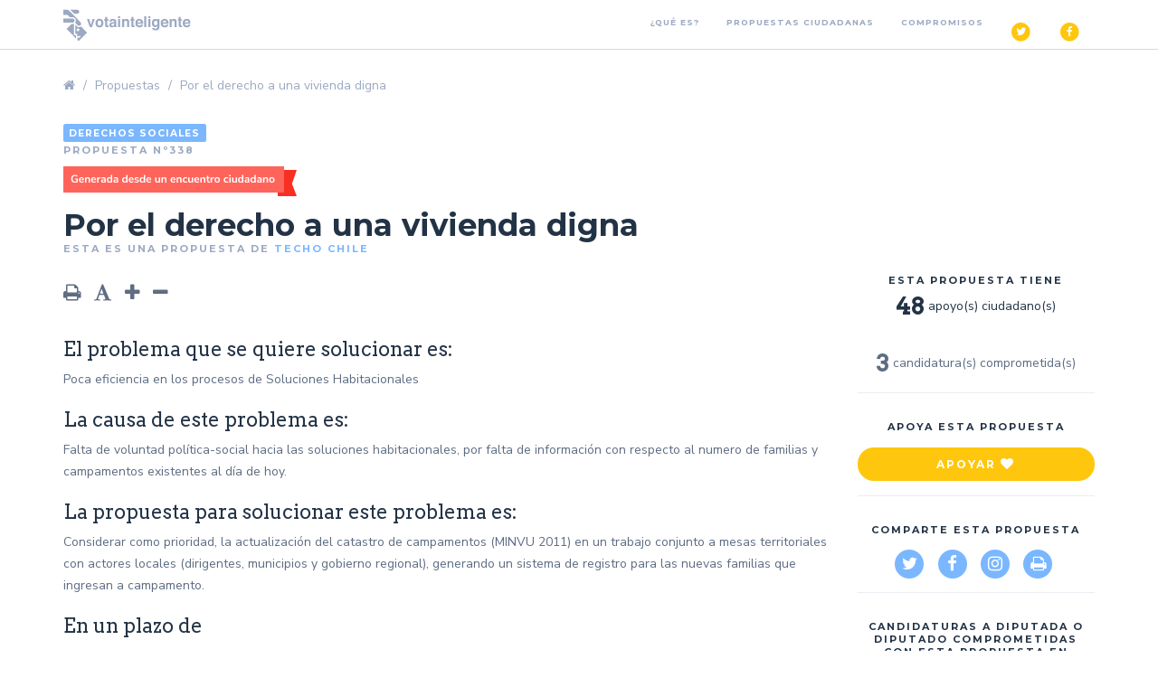

--- FILE ---
content_type: text/html; charset=utf-8
request_url: https://votainteligente.cl/propuestas/detail/por-el-derecho-a-una-vivienda-digna
body_size: 10948
content:
<!DOCTYPE html>






<head>
    <meta charset="utf-8">
    <title>Vota Inteligente - Propuesta - Por el derecho a una vivienda digna</title>
    <meta name="author" content="">
    <meta name="description" content="Tu propones y los candidatos se comprometen">
    <meta name="keywords" content="">
    <meta name="viewport" content="width=device-width, initial-scale=1.0">
    <meta name="mobile-web-app-capable" content="yes">
    <meta name="google-site-verification" content="BCyMskdezWX8ObDCMsm_1zIQAayxYzEGbLve8MJmxHk">
    <!--for facebook fans-->
    
  <meta property="og:url" content="http://votainteligente.cl/propuestas/detail/por-el-derecho-a-una-vivienda-digna" /><meta property="og:image" content="https://votainteligente.cl/propuestas/og_image/por-el-derecho-a-una-vivienda-digna.jpg" /><meta property="og:type" content="website" /><meta property="og:title" content="¡Ingresa a votainteligente.cl y apoya esta propuesta!" />
  <meta property="og:description" content="Considerar como prioridad, la actualización del catastro de campamentos (MINVU 2011) en un trabajo conjunto a mesas territoriales con actores locales (dirigentes, municipios y gobierno regional), generando un sistema de registro para las nuevas familias que ingresan a campamento.">

  <meta name="twitter:card" content="summary_large_image">
  <meta name="twitter:site" content="@ciudadanoi">
  <meta name="twitter:creator" content="@TECHOChile">
  <meta name="twitter:title" content="¡Ingresa a votainteligente.cl y apoya esta propuesta!">
  <meta name="twitter:description" content="@TECHOChile propone Por el derecho a una vivienda digna">
  <meta name="twitter:image" content="https://votainteligente.cl/propuestas/og_image/por-el-derecho-a-una-vivienda-digna.jpg">

    <meta property="fb:app_id" content="1870487189858970">
    <!--eoff-->
    <link rel="shortcut icon" sizes="196x196" href="/static/img/votai-196.png">
    <!-- Browser out of date -->
    <script>
    var $buoop = {vs:{i:10,f:-4,o:-4,s:8,c:-4},api:4};
    function $buo_f(){
     var e = document.createElement("script");
     e.src = "//browser-update.org/update.min.js";
     document.body.appendChild(e);
    };
    try {document.addEventListener("DOMContentLoaded", $buo_f,false)}
    catch(e){window.attachEvent("onload", $buo_f)}
    </script>
    <!-- Latest compiled and minified CSS -->
    <link href="//maxcdn.bootstrapcdn.com/bootstrap/3.3.7/css/bootstrap.min.css" rel="stylesheet" integrity="sha384-BVYiiSIFeK1dGmJRAkycuHAHRg32OmUcww7on3RYdg4Va+PmSTsz/K68vbdEjh4u" crossorigin="anonymous">
    <link rel="stylesheet" href="//cdnjs.cloudflare.com/ajax/libs/chosen/1.6.2/chosen.css" rel="stylesheet">
    <link href="/static/sass/main.css" rel="stylesheet" type="text/css" />

    <link href='//fonts.googleapis.com/css?family=Nunito+Sans:400,700' rel='stylesheet' type='text/css'>
    <link href='//fonts.googleapis.com/css?family=Arvo:400,700' rel='stylesheet' type='text/css'>
    <link href='//fonts.googleapis.com/css?family=Montserrat:700' rel='stylesheet' type='text/css'>
    <link type="text/plain" rel="author" href="/static/humans.txt" />
    <script data-cfasync="false" src="//code.jquery.com/jquery-1.12.3.min.js"></script>
    <script data-cfasync="false" src="//use.fontawesome.com/9304d8597d.js"></script>
    <link rel="stylesheet" href="https://use.fontawesome.com/releases/v5.0.13/css/all.css" integrity="sha384-DNOHZ68U8hZfKXOrtjWvjxusGo9WQnrNx2sqG0tfsghAvtVlRW3tvkXWZh58N9jp" crossorigin="anonymous">

    <!-- Latest compiled and minified JavaScript -->
    <script data-cfasync="false" src="//maxcdn.bootstrapcdn.com/bootstrap/3.3.7/js/bootstrap.min.js" integrity="sha384-Tc5IQib027qvyjSMfHjOMaLkfuWVxZxUPnCJA7l2mCWNIpG9mGCD8wGNIcPD7Txa" crossorigin="anonymous"></script>
    <script data-cfasync="false" src="//cdnjs.cloudflare.com/ajax/libs/masonry/3.1.5/masonry.pkgd.min.js"></script>
    <script data-cfasync="false" src="//cdnjs.cloudflare.com/ajax/libs/chosen/1.0/chosen.jquery.min.js" type="text/javascript"></script>
    <script data-cfasync="false" src="//cdnjs.cloudflare.com/ajax/libs/jquery.form/3.51/jquery.form.js"></script>
    <script data-cfasync="false" type="text/javascript" src="/static/js/jquery.gridAccordion.min.js"></script>
    <script data-cfasync="false" src="/static/js/masonry-script.js"></script>
    
    
</head>
    <body class="navbar_visible">
      <script>
        window.fbAsyncInit = function() {
          FB.init({
            appId            : '1870487189858970',
            autoLogAppEvents : true,
            xfbml            : true,
            version          : 'v2.10'
          });
          FB.AppEvents.logPageView();
        };

        (function(d, s, id){
           var js, fjs = d.getElementsByTagName(s)[0];
           if (d.getElementById(id)) {return;}
           js = d.createElement(s); js.id = id;
           js.src = "//connect.facebook.net/en_US/sdk.js";
           fjs.parentNode.insertBefore(js, fjs);
         }(document, 'script', 'facebook-jssdk'));
      </script>
      <div>
        
  






<div class="navbar navbar-inverse nav-detalle-propuesta  white ">
    <div class="container">
        <div class="navbar-header">
            <button type="button" class="navbar-toggle" data-toggle="collapse" data-target=".navbar-collapse">
                <span class="icon-bar"></span>
                <span class="icon-bar"></span>
                <span class="icon-bar"></span>
            </button>
            <a class="navbar-brand" href="/" onclick="ga('send', 'event', 'nav-logo-vota', 'click')"><img src="/static/img/logo.svg" class="img-responsive" title="Vota Inteligente" alt="Vota Inteligente"></a>
        </div>
        
        
        

        <div class="collapse navbar-collapse">
            <ul class="nav navbar-nav navbar-right">
              <li><a href="/que_es/" onclick="ga('send', 'event', 'nav-que-es', 'click')">¿Qué es?</a></li>
                <li><a href="/propuestas/" onclick="ga('send', 'event', 'nav-conoce-propuestas', 'click')">Propuestas ciudadanas</a></li>
                <li><a href="/" onclick="ga('send', 'event', 'nav-compromisos-pinera', 'click')">Compromisos</a></li>
                <li>
                    <a href="#" onclick="ga('send', 'event', 'nav-twitter-share', 'click'); window.open(&quot;//twitter.com/share?via=Ciudadanoi&hashtags=votainteligente&text=Conoce los compromisos del gobierno y el congreso con la ciudadanía&quot;,&quot;twitter&quot;,&quot;width=450, height=250&quot;)">
                      <span class="fa-stack fa-lg">
                        <i class="fa fa-circle fa-stack-2x"></i>
                        <i class="fa fa-twitter fa-stack-1x fa-inverse"></i>
                      </span>
                    </a>
                </li>
                <li>
                    <a class="share-btn share-btn-branded share-btn-facebook" onclick="ga('send', 'event', 'nav-facebook-share', 'click');" href="//www.facebook.com/sharer/sharer.php?u=http%3A%2F%2Fvotainteligente.cl" title="Tu propones y los candidatos se comprometen" target="_blank">
                      <span class="fa-stack fa-lg">
                        <i class="fa fa-circle fa-stack-2x"></i>
                        <i class="fa fa-facebook fa-stack-1x fa-inverse"></i>
                      </span>
                    </a>
                </li>
              </ul>
        </div><!--/.nav-collapse -->
        
    </div>
</div>



        



<div class="container print_hidden">
  <ol class="breadcrumb">
    <li><a href="/"><i class="fa fa-home" aria-label="Inicio"></i></a></li>
    <li><a href="/propuestas/">Propuestas</a></li>
    <li class="active">Por el derecho a una vivienda digna</li>
  </ol>
</div>




<section id="proposal">
  <div class="container">
    <div class="row">
      <div class="col-md-9 detalle-propuesta detail">
        <span class="label label-default">Derechos Sociales</span>
        <p class="text-light small">
          Propuesta nº338
        </p>

        
        <img src="/static/img/local-meeting.svg" alt="Generada desde un encuentro ciudadano">
        

        <h1>Por el derecho a una vivienda digna</h1>
        <p class="text-light small">

          
            Esta es una propuesta de
          
          
  <a href="/organizacion/TECHOChile">

TECHO Chile

  </a>



        </p>
      </div><!-- col-md-9 -->
    </div><!-- row -->
    <div class="row">
      <!-- propuesta -->
      <div class="col-md-9 detalle-propuesta">
        <ul class="list-inline proposal-tools">
          <li class="hidden-xs hidden-sm">
            <i class="fa fa-print" onclick="print()"></i>
          </li>
          <li>
            <i class="fa fa-font"></i>
          </li>
          <li>
            <i class="fa fa-plus" onclick="UpSize(2)"></i>
          </li>
          <li>
            <i class="fa fa-minus" onclick="DownSize(2)"></i>
          </li>
        </ul>
        <div class="line-space"></div>
        <script>
          function UpSize(size) {
            var fontSizeMax = 20;
            var FontSizeActual = parseInt($('#proposal-details p').css('font-size'));
            var fontNewSize = FontSizeActual+size;
            if(fontNewSize <= fontSizeMax)
              $('#proposal-details p').css('font-size', fontNewSize+'px');
          }
          function DownSize(size) {
            var fontSizeMin = 14;
            var FontSizeActual = parseInt($('#proposal-details p').css('font-size'));
            var fontNewSize = FontSizeActual-size;
            if(fontNewSize >= fontSizeMin)
              $('#proposal-details p').css('font-size', fontNewSize+'px');
          }
        </script>

        <!-- detalle propueta -->
        



<div class="row " id="proposal-details">
  <div class="col-md-12 print_hidden">
    <h3>El problema que se quiere solucionar es:</h3>
    <p>Poca eficiencia en los procesos de Soluciones Habitacionales</p>

    <h3>La causa de este problema es:</h3>
    <p>Falta de voluntad política-social hacia las soluciones habitacionales, por falta de información con respecto al numero de familias y campamentos existentes al día de hoy.</p>

    <h3>La propuesta para solucionar este problema es:</h3>
    <p>Considerar como prioridad, la actualización del catastro de campamentos (MINVU 2011) en un trabajo conjunto a mesas territoriales con actores locales (dirigentes, municipios y gobierno regional), generando un sistema de registro para las nuevas familias que ingresan a campamento.</p>

    <h3>En un plazo de</h3>
    <p>1 año</p>
  </div>
  <!-- print visible share urls-->
  <h3 class="text-center print_only invitacion">Si te gustó ¡compártela y apóyala! Así todos/as tendremos voz en las elecciones de este año</h3>
  <div class="col-md-12 print_only">
    <p>Considerar como prioridad, la actualización del catastro de campamentos (MINVU 2011) en un trabajo conjunto a mesas territoriales con actores locales (dirigentes, municipios y gobierno regional), generando un sistema de registro para las nuevas familias que ingresan a campamento.</p>
    <ul class="list-unstyled  print-share-urls">

      
      <li>Por el derecho a una vivien...<br >
        /propuestas/d/338</li>
      
      <li>Por el derecho a una vivien...<br >
        /propuestas/d/338</li>
      
      <li>Por el derecho a una vivien...<br >
        /propuestas/d/338</li>
      
      <li>Por el derecho a una vivien...<br >
        /propuestas/d/338</li>
      
      <li>Por el derecho a una vivien...<br >
        /propuestas/d/338</li>
      
      <li>Por el derecho a una vivien...<br >
        /propuestas/d/338</li>
      
      <li>Por el derecho a una vivien...<br >
        /propuestas/d/338</li>
      
      <li>Por el derecho a una vivien...<br >
        /propuestas/d/338</li>
      
      <li>Por el derecho a una vivien...<br >
        /propuestas/d/338</li>
      
      <li>Por el derecho a una vivien...<br >
        /propuestas/d/338</li>
      
      <li>Por el derecho a una vivien...<br >
        /propuestas/d/338</li>
      
      <li>Por el derecho a una vivien...<br >
        /propuestas/d/338</li>
      
      <li>Por el derecho a una vivien...<br >
        /propuestas/d/338</li>
      
      <li>Por el derecho a una vivien...<br >
        /propuestas/d/338</li>
      
      <li>Por el derecho a una vivien...<br >
        /propuestas/d/338</li>
      
      <li>Por el derecho a una vivien...<br >
        /propuestas/d/338</li>
      
      <li>Por el derecho a una vivien...<br >
        /propuestas/d/338</li>
      
      <li>Por el derecho a una vivien...<br >
        /propuestas/d/338</li>
      
    </ul>
  </div>
  <!-- print visible share urls-->
</div>

        <!-- fin detalle propuesta -->

        

        <p class="llamado">
          Si te gustó ¡apóyala y compártela! Así todos/as tendremos voz en las elecciones de este año.
          <br>
          
          Si por el contrario, encuentras que esta propuesta viola los "<a href="#" data-toggle="modal" data-target="#terms_and_conditions">Términos y Condiciones</a>" para la creación de una propuesta, ayúdanos <a class="reportar_propuesta">reportando</a> esta propuesta.
          

        </p>

        <div class="share-detail visible-xs">
          
        </div>

        <div class="modal fade" id="terms_and_conditions" tabindex="-1" role="dialog" aria-labelledby="myModalLabel">
          <div class="modal-dialog" role="document">
            <div class="modal-content">
              <div class="modal-header">
                <button type="button" class="close" data-dismiss="modal" aria-label="Close"><span aria-hidden="true">&times;</span></button>
                <h4 class="modal-title">Términos y Condiciones</h4>
              </div>
              <div class="modal-body">
                
<h4>Términos y Condiciones</h4>
<p> </p>

<p>En la Fundación Ciudadano Inteligente creemos en el derecho a ser diferentes. Por esto, las propuestas que inciten al odio o discriminación por razones políticas, sexuales, de credo, género, étnicas o raciales, serán rechazadas inmediatamente.</p>
<p>Este es un espacio exclusivo para propuestas ciudadanas. Las candidatas/os pueden subir sus programas y propuestas en sus perfiles.</p>
<p>Las propuestas tampoco pueden:</p>
<ul style="list-style-type:disc">
<li>Promover causas de carácter privado, y no público.</li>
<li>Promover acciones que escapen a las facultades del Gobierno o Parlamento.</li>
<li>Promover causas particulares y no de interés colectivo.</li>
<li>Escaparse de los principios democráticos. En Ciudadano Inteligente creemos que la base de la democracia es la creencia de que todos los ciudadanos deben tener derecho al mismo nivel de incidencia sobre la decisiones de nuestra comunidad.</li>
</ul>
<p>Nos autorizas para que te notifiquemos cuando:</p>
<ul>
  <li>Una organización quiera apoyar tu propuesta.</li>
  <li>Un candidato se comprometa con tu propuesta.</li>
</ul>


              </div>
              <div class="modal-footer">
                <button type="button" class="btn btn-default" data-dismiss="modal">Cerrar</button>
              </div>
            </div><!-- /.modal-content -->
          </div><!-- /.modal-dialog -->
        </div><!-- /.modal -->

        <script>
         $(document).ready(function(){
            $('.reportar_propuesta').attr('href','mailto:'+'vota-2017'+'@'+'ciudadanointeligente.org?'+'Subject=Propuesta 338 no debe estar en Votainteligente'+ '&body=La propuesta con título Por el derecho a una vivienda digna cuyo id es 338 NO debe estar en la plataforma VotaInteligente.cl por ...\n La propuesta la pueden visitar en https://votainteligente.cl/propuestas/detail/por-el-derecho-a-una-vivienda-digna');
         })
        </script>
      </div><!-- col-md-9 -->

      <div class="col-md-3 hidden-sm hidden-xs text-center print_hidden">
        <label>Esta propuesta tiene</label>
        <p class="apoyo-ciudadano">
          
            <span id='likers_count_338' class="conteo">48</span> apoyo(s) ciudadano(s)</p>
          
        <br>
        
        <span id='commitments_candidates_338' class="conteo">3</span> candidatura(s) comprometida(s)
      
      </p>
        <hr>
        <label>Apoya esta propuesta</label>
        <div class="share-detail">
          




<!-- _likers.html -->



  
    <!-- usuario no logueado -->
      
      <span class="corazon-338">
        <a href="/accounts/login/?next=/propuestas/detail/por-el-derecho-a-una-vivienda-digna" class="btn btn-apoyo text-center " onclick="ga('send','event','apoyo-propuesta-no-usuario','click')">
          Apoyar <i class="fa fa-heart" aria-hidden="true"></i>
        </a>
      </span>
  



<!-- end of _likers.html -->

        </div>
        <hr>
        <label>Comparte esta propuesta</label>
        <div class="share-detail">
          <ul class="list-inline social-buttons text-center"><li><a class="" href="#" onclick="ga('send', 'event', 'twitter-share', 'click'); window.open(&quot;//twitter.com/share?hashtags=votainteligente&text=Por el derecho a una vivienda digna&quot;,&quot;twitter&quot;,&quot;width=450, height=250&quot;)"><span class="fa-stack fa-lg"><i class="fa fa-circle fa-stack-2x"></i><i class="fa fa-twitter fa-stack-1x fa-inverse"></i></span></a></li><li><a class="share-btn share-btn-branded share-btn-facebook " onclick="ga('send', 'event', 'facebook-share', 'click');" href="//www.facebook.com/sharer/sharer.php?u=http://votainteligente.cl/propuestas/detail/por-el-derecho-a-una-vivienda-digna" title="Por el derecho a una vivienda digna" target="_blank"><span class="fa-stack fa-lg"><i class="fa fa-circle fa-stack-2x"></i><i class="fa fa-facebook fa-stack-1x fa-inverse"></i></span></a></li><li><a class="share-btn share-btn-branded share-btn-facebook " target="_blank" onclick="ga('send', 'event', 'image-download', 'click');"  href="https://votainteligente.cl/propuestas/og_image/por-el-derecho-a-una-vivienda-digna.jpg" title="Descarga la imagen de esta propuesta"><span class="fa-stack fa-lg"><i class="fa fa-circle fa-stack-2x"></i><i class="fa fa-instagram fa-stack-1x fa-inverse"></i></span></a></li><li><a class="share-btn share-btn-branded share-btn-facebook " onclick="print();ga('send', 'event', 'print', 'click');"title="Imprime esta propuesta"><span class="fa-stack fa-lg"><i class="fa fa-circle fa-stack-2x"></i><i class="fa fa-print fa-stack-1x fa-inverse"></i></span></a></li></ul>

          
        </div>
        
          







  


          







  


          







  
    <hr>
    <label>
      Candidaturas a Diputada o Diputado comprometidas con esta propuesta en VotaInteligente
    </label>
    <ul class="list-inline">
      
        <li>
          <a href="/candidaturas/distrito-3/catalina-perez-salinas" class="candidate-commit-name">
            
              
                
                    <img src="/cache/cache/9d/9b/9d9b0acb7ffc2ff8163a04222ce55af6.jpg" alt="Catalina Perez Salinas" border="0" class="img-responsive img-circle img-candidato">
                
                
              Catalina Perez Salinas
            
          </a>
          <a href="/propuestas/commitment/catalina-perez-salinas/por-el-derecho-a-una-vivienda-digna" alt="Lee el compromiso" class="candidate-commit-name"><i class="fa fa-file-text" aria-hidden="true"></i></a>
        </li>
      
        <li>
          <a href="/candidaturas/distrito-7/jorge-brito-hasbun" class="candidate-commit-name">
            
              
                
                    <img src="/cache/cache/b3/42/b3429694e0fab7835948a79e1e5a1aa2.jpg" alt="Jorge Brito Hasbun" border="0" class="img-responsive img-circle img-candidato">
                
                
              Jorge Brito Hasbun
            
          </a>
          <a href="/propuestas/commitment/jorge-brito-hasbun/por-el-derecho-a-una-vivienda-digna" alt="Lee el compromiso" class="candidate-commit-name"><i class="fa fa-file-text" aria-hidden="true"></i></a>
        </li>
      
        <li>
          <a href="/candidaturas/distrito-10/giorgio-jackson-drago" class="candidate-commit-name">
            
              
                
                    <img src="/cache/cache/78/66/78666f775c0d5cad630a3b71605cd176.jpg" alt="Giorgio Jackson Drago" border="0" class="img-responsive img-circle img-candidato">
                
                
              Giorgio Jackson Drago
            
          </a>
          <a href="/propuestas/commitment/giorgio-jackson-drago/por-el-derecho-a-una-vivienda-digna" alt="Lee el compromiso" class="candidate-commit-name"><i class="fa fa-file-text" aria-hidden="true"></i></a>
        </li>
      
    </ul>




      </div><!-- col-md-3 -->
    </div><!-- row -->
  </div><!-- container -->
</section>

<div class="apoya-comparte hidden-md hidden-lg">
  <div class="container">
    <div class="row">
      <div class="col-md-4 col-md-offset-2">
        
<div class="apoyo-contador">
  <p class="nota">
    
    <span id='commitments_candidates_338' class="conteo">3</span> candidatura(s) comprometida(s)
  
</p>
  <p class="nota">
    
      <span id='likers_count_338' class="conteo">48</span> apoyo(s) ciudadano(s)</p>
    

</div>

      </div>
      <div class="col-md-4">
        <div class="share-detail mobile-fix">
          <ul class="list-inline social-buttons text-center"><li><a class="" href="#" onclick="ga('send', 'event', 'twitter-share', 'click'); window.open(&quot;//twitter.com/share?hashtags=votainteligente&text=Por el derecho a una vivienda digna&quot;,&quot;twitter&quot;,&quot;width=450, height=250&quot;)"><span class="fa-stack fa-lg"><i class="fa fa-circle fa-stack-2x"></i><i class="fa fa-twitter fa-stack-1x fa-inverse"></i></span></a></li><li><a class="share-btn share-btn-branded share-btn-facebook " onclick="ga('send', 'event', 'facebook-share', 'click');" href="//www.facebook.com/sharer/sharer.php?u=http://votainteligente.cl/propuestas/detail/por-el-derecho-a-una-vivienda-digna" title="Por el derecho a una vivienda digna" target="_blank"><span class="fa-stack fa-lg"><i class="fa fa-circle fa-stack-2x"></i><i class="fa fa-facebook fa-stack-1x fa-inverse"></i></span></a></li><li><a class="share-btn share-btn-branded share-btn-facebook " target="_blank" onclick="ga('send', 'event', 'image-download', 'click');"  href="https://votainteligente.cl/propuestas/og_image/por-el-derecho-a-una-vivienda-digna.jpg" title="Descarga la imagen de esta propuesta"><span class="fa-stack fa-lg"><i class="fa fa-circle fa-stack-2x"></i><i class="fa fa-instagram fa-stack-1x fa-inverse"></i></span></a></li><li><a class="share-btn share-btn-branded share-btn-facebook " onclick="print();ga('send', 'event', 'print', 'click');"title="Imprime esta propuesta"><span class="fa-stack fa-lg"><i class="fa fa-circle fa-stack-2x"></i><i class="fa fa-print fa-stack-1x fa-inverse"></i></span></a></li></ul>

          




<!-- _likers.html -->



  
    <!-- usuario no logueado -->
      
      <span class="corazon-338">
        <a href="/accounts/login/?next=/propuestas/detail/por-el-derecho-a-una-vivienda-digna" class="btn btn-apoyo text-center " onclick="ga('send','event','apoyo-propuesta-no-usuario','click')">
          Apoyar <i class="fa fa-heart" aria-hidden="true"></i>
        </a>
      </span>
  



<!-- end of _likers.html -->

        </div>
      </div>
    </div>
  </div>
</div>


  
  


<div class="modal fade modal-proposal" id="supportProposalpor-el-derecho-a-una-vivienda-digna" tabindex="-1" role="dialog" aria-labelledby="myModalLabel">
  <div class="modal-dialog" role="document">
    <form method="POST" id="form_supportProposalpor-el-derecho-a-una-vivienda-digna" action="/propuestas/338/subscribe" role="form">
      <div class="modal-content">
        <div class="modal-header">
          <button type="button" class="close" data-dismiss="modal" aria-label="Close"><span aria-hidden="true">&times;</span></button>
          <h4 class="modal-title" id="myModalLabel">Apoya una propuesta</h4>
        </div>
        <div class="modal-body">
          
            <p>
              
                ¿Deseas apoyar la propuesta <b>Por el derecho a una vivienda digna</b>?
              
            </p>
            <p>Al apoyar esta propuesta aceptas que VotaInteligente te notifique vía correo electrónico cuando un candidato decida apoyar esta propuesta.</p>
          

          <input type='hidden' name='csrfmiddlewaretoken' value='D13T6mnpjfapRC6vpfQkVWzdXGBUB4LEUPt2z0MbebozdbqroYq2iY60CjCJqxLS' />
          
          
        </div>
        <div class="modal-footer">
          <button type="submit" class="btn btn-info">Apoyar <i class="fa fa-heart" aria-hidden="true"></i></button>
        </div>
      </div>
    </form>
  </div>
</div>
<script data-cfasync="false" >
  $(function(){
    $('#form_supportProposalpor-el-derecho-a-una-vivienda-digna').ajaxForm({'dataType': 'script'});
  });
</script>




      </div>
        


<footer id="footer" class="">
    
    
    <div class="container">
        <div class="row">
            <div class="col-md-6 col-sm-6 col-xs-12">
                <span class="small">Un proyecto de</span> <a href="//www.ciudadanointeligente.org/" target="_blank">  <!-- Logo ciudadanía -->
            <svg width="161" height="64" viewBox="0 0 161 64" xmlns="http://www.w3.org/2000/svg">
                <title>
                  Logo Ciudadanía Inteligente
                </title>
                <g fill="none" fill-rule="evenodd">
                  <path d="M12.8 48.517c-.832 0-1.645.415-2.123 1.173-.742 1.175-.39 2.745.79 3.489.42.27.891.398 1.355.398.654 0 1.296-.255 1.771-.733.127-.127.244-.276.342-.434.746-1.183.39-2.745-.785-3.497-.42-.268-.887-.396-1.35-.396M5.609 37.957c-.832 0-1.646.415-2.123 1.171-.742 1.176-.39 2.746.79 3.49.42.27.89.4 1.354.4.653 0 1.296-.257 1.772-.735.129-.128.244-.275.342-.433.746-1.182.39-2.745-.786-3.497-.42-.268-.887-.396-1.35-.396M3.511 25.586c-.832 0-1.645.414-2.123 1.171-.742 1.177-.389 2.745.791 3.492.42.269.89.397 1.354.397.653 0 1.296-.255 1.772-.733.128-.129.243-.276.34-.434.748-1.183.391-2.745-.784-3.497-.42-.268-.888-.396-1.35-.396M5.608 12.612c-.831 0-1.645.415-2.122 1.17-.742 1.178-.39 2.747.79 3.492.42.27.89.398 1.355.398.653 0 1.295-.255 1.77-.733.13-.128.245-.276.343-.434.746-1.182.39-2.746-.786-3.497-.42-.268-.887-.396-1.35-.396M12.801 2.353c-.832 0-1.646.415-2.124 1.172-.742 1.177-.39 2.746.79 3.491.42.27.89.398 1.354.398.654 0 1.296-.256 1.772-.733.127-.129.244-.277.342-.434.746-1.182.39-2.746-.785-3.498-.42-.268-.887-.396-1.349-.396M45.734 56.93c-.744 1.177-.39 2.745.79 3.492.42.268.89.397 1.353.397.654 0 1.297-.256 1.773-.735.127-.126.243-.275.341-.433.746-1.182.39-2.744-.785-3.496-.42-.268-.888-.396-1.35-.396-.832 0-1.645.414-2.122 1.17zM34.97 57.87c-.831 0-1.644.415-2.12 1.171-.743 1.177-.392 2.746.789 3.491.42.27.89.399 1.354.399.654 0 1.295-.256 1.771-.733.128-.129.245-.276.343-.436.747-1.182.389-2.744-.786-3.495-.42-.268-.888-.397-1.35-.396M22.688 55.759c-.833 0-1.646.414-2.123 1.17-.742 1.178-.391 2.746.789 3.493.42.268.89.397 1.354.397.654 0 1.297-.256 1.772-.735.128-.126.245-.275.343-.433.745-1.182.388-2.744-.785-3.496-.42-.268-.888-.396-1.35-.396" stroke="#17BBC2" stroke-width=".84" fill="#17BBC2"/>
                  <path d="M17.764 46.583c-.885-.56-1.149-1.735-.593-2.618.556-.883 1.725-1.145 2.605-.582.88.564 1.149 1.737.589 2.622-.073.12-.16.231-.255.326-.611.614-1.587.738-2.346.252" stroke="#F8B126" stroke-width=".84" fill="#F8B126"/>
                  <path d="M12.67 38.739c-.886-.56-1.149-1.735-.591-2.619.556-.883 1.722-1.145 2.603-.581.881.562 1.149 1.735.59 2.622-.075.12-.161.23-.256.327-.61.612-1.587.735-2.347.25" stroke="#E8453B" stroke-width=".84" fill="#E8453B"/>
                  <path d="M10.872 29.687c-.885-.56-1.148-1.737-.592-2.62.556-.882 1.724-1.143 2.605-.58.881.563 1.148 1.735.588 2.622-.073.118-.159.23-.255.327-.611.613-1.586.736-2.346.251" stroke="#D3326F" stroke-width=".84" fill="#D3326F"/>
                  <path d="M12.67 20.03c-.886-.56-1.149-1.734-.591-2.616.556-.883 1.722-1.147 2.603-.583.881.564 1.149 1.738.59 2.622-.075.119-.161.232-.256.327-.61.612-1.587.738-2.347.25M17.764 12.79c-.885-.56-1.149-1.736-.593-2.617.556-.883 1.725-1.147 2.605-.583.88.564 1.149 1.737.589 2.623-.073.119-.16.23-.255.325-.611.614-1.587.738-2.346.252M43.532 52.014c-.886-.56-1.149-1.737-.593-2.62.557-.88 1.723-1.143 2.604-.58.882.562 1.15 1.736.589 2.623-.073.118-.159.228-.257.326-.609.612-1.585.738-2.343.25M33.943 53.524c-.884-.562-1.148-1.738-.592-2.62.556-.882 1.723-1.145 2.605-.581.881.564 1.149 1.736.588 2.621-.072.12-.16.23-.254.326-.612.615-1.589.738-2.347.254M25.256 52.014c-.887-.56-1.15-1.737-.594-2.62.558-.88 1.725-1.143 2.604-.58.881.562 1.15 1.736.588 2.623-.073.118-.159.228-.255.326-.61.612-1.585.738-2.343.25" stroke="#17BBC2" stroke-width=".84" fill="#17BBC2"/>
                  <path d="M64.827 7.306c1.491 0 2.726.395 3.703 1.185.978.79 1.61 1.857 1.898 3.203h-3c-.22-.545-.56-.973-1.018-1.284-.459-.312-1.003-.468-1.633-.468-.828 0-1.496.306-2.004.918-.509.612-.763 1.43-.763 2.453s.254 1.838.763 2.444c.508.607 1.176.91 2.004.91.63 0 1.174-.156 1.633-.468.458-.311.798-.734 1.019-1.268h2.999c-.288 1.335-.92 2.4-1.898 3.196-.977.795-2.212 1.193-3.703 1.193-1.138 0-2.137-.253-2.999-.76-.861-.506-1.527-1.215-1.996-2.127-.47-.912-.705-1.952-.705-3.12 0-1.168.235-2.208.705-3.12.469-.912 1.135-1.622 1.996-2.128.862-.506 1.861-.759 3-.759zm7.16-.016c0-.434.154-.793.463-1.077.31-.283.718-.425 1.227-.425.508 0 .916.142 1.226.425.309.284.464.643.464 1.077 0 .422-.155.775-.464 1.059-.31.284-.718.425-1.226.425-.509 0-.917-.141-1.227-.425-.309-.284-.463-.637-.463-1.06zm3.098 2.62v9.31h-2.833V9.91h2.833zm11.384 0v9.31h-2.85v-1.686c-.265.545-.66.98-1.184 1.302-.525.322-1.135.484-1.831.484-1.06 0-1.903-.356-2.527-1.068-.624-.712-.936-1.691-.936-2.937V9.91h2.817v5.056c0 .634.163 1.126.489 1.476.325.35.764.526 1.317.526.574 0 1.027-.184 1.358-.55.332-.368.498-.89.498-1.569V9.909h2.85zm5.702-.118c.707 0 1.314.162 1.822.484.508.323.878.762 1.11 1.318V6.872h2.834V19.22h-2.834v-1.686c-.232.556-.602.996-1.11 1.318-.508.323-1.115.484-1.822.484-.762 0-1.445-.192-2.047-.575-.602-.384-1.077-.937-1.425-1.66-.348-.724-.521-1.569-.521-2.537 0-.979.173-1.827.521-2.544.348-.718.823-1.268 1.425-1.652.602-.384 1.285-.576 2.047-.576zm.911 2.503c-.608 0-1.096.2-1.466.6-.37.401-.555.957-.555 1.67 0 .711.185 1.267.555 1.668.37.4.858.6 1.466.6.597 0 1.085-.205 1.466-.617.381-.411.572-.962.572-1.652 0-.7-.19-1.254-.572-1.66-.38-.406-.87-.609-1.466-.609zm10.556-2.503c.707 0 1.315.162 1.823.484.508.323.883.762 1.126 1.318V9.91h2.817v9.31h-2.817v-1.685c-.243.556-.618.996-1.126 1.318-.508.323-1.116.484-1.823.484-.762 0-1.444-.192-2.046-.575-.602-.384-1.077-.937-1.425-1.66-.348-.724-.522-1.569-.522-2.537 0-.979.174-1.827.522-2.544.348-.718.823-1.268 1.425-1.652.602-.384 1.284-.576 2.046-.576zm.911 2.503c-.607 0-1.096.2-1.466.6-.37.401-.555.957-.555 1.67 0 .711.185 1.267.555 1.668.37.4.859.6 1.466.6.597 0 1.086-.205 1.467-.617.38-.411.571-.962.571-1.652 0-.7-.19-1.254-.571-1.66-.381-.406-.87-.609-1.467-.609zm10.556-2.503c.707 0 1.315.162 1.823.484.508.323.878.762 1.11 1.318V6.872h2.834V19.22h-2.834v-1.686c-.232.556-.602.996-1.11 1.318-.508.323-1.116.484-1.823.484-.762 0-1.444-.192-2.046-.575-.602-.384-1.077-.937-1.425-1.66-.348-.724-.522-1.569-.522-2.537 0-.979.174-1.827.522-2.544.348-.718.823-1.268 1.425-1.652.602-.384 1.284-.576 2.046-.576zm.912 2.503c-.608 0-1.097.2-1.467.6-.37.401-.555.957-.555 1.67 0 .711.185 1.267.555 1.668.37.4.86.6 1.467.6.596 0 1.085-.205 1.466-.617.381-.411.572-.962.572-1.652 0-.7-.19-1.254-.572-1.66-.381-.406-.87-.609-1.466-.609zm10.556-2.503c.707 0 1.314.162 1.822.484.508.323.884.762 1.127 1.318V9.91h2.817v9.31h-2.817v-1.685c-.243.556-.619.996-1.127 1.318-.508.323-1.115.484-1.822.484-.762 0-1.445-.192-2.047-.575-.602-.384-1.077-.937-1.425-1.66-.347-.724-.521-1.569-.521-2.537 0-.979.174-1.827.521-2.544.348-.718.823-1.268 1.425-1.652.602-.384 1.285-.576 2.047-.576zm.911 2.503c-.607 0-1.096.2-1.466.6-.37.401-.555.957-.555 1.67 0 .711.185 1.267.555 1.668.37.4.859.6 1.466.6.597 0 1.085-.205 1.466-.617.382-.411.572-.962.572-1.652 0-.7-.19-1.254-.572-1.66-.38-.406-.87-.609-1.466-.609zm12.909-2.486c1.06 0 1.903.356 2.527 1.068.624.712.936 1.69.936 2.936v5.407h-2.833v-5.073c0-.623-.163-1.11-.49-1.46-.325-.35-.759-.525-1.3-.525-.574 0-1.03.183-1.367.55-.337.367-.505.89-.505 1.569v4.939h-2.834V9.91h2.834v1.701c.265-.556.66-.996 1.184-1.318.525-.323 1.141-.484 1.848-.484zm8.717.1v9.31h-2.834V9.91h2.834zm.96-2.386l-3.992 1.719V7.306l3.993-1.935v2.152zm5.056 2.27c.707 0 1.314.16 1.822.483.509.323.884.762 1.127 1.318V9.91h2.817v9.31h-2.817v-1.685c-.243.556-.618.996-1.127 1.318-.508.323-1.115.484-1.822.484-.762 0-1.444-.192-2.046-.575-.602-.384-1.077-.937-1.425-1.66-.348-.724-.522-1.569-.522-2.537 0-.979.174-1.827.522-2.544.348-.718.823-1.268 1.425-1.652.602-.384 1.284-.576 2.046-.576zm.911 2.502c-.607 0-1.096.2-1.466.6-.37.401-.555.957-.555 1.67 0 .711.185 1.267.555 1.668.37.4.859.6 1.466.6.597 0 1.085-.205 1.467-.617.38-.411.571-.962.571-1.652 0-.7-.19-1.254-.571-1.66-.382-.406-.87-.609-1.467-.609zM62.31 25.044V36.84h-2.834V25.044h2.834zm8.054 2.386c1.06 0 1.902.356 2.527 1.068.624.711.936 1.69.936 2.936v5.406h-2.834v-5.072c0-.623-.163-1.11-.488-1.46-.326-.35-.76-.526-1.301-.526-.575 0-1.03.184-1.367.55-.337.368-.505.89-.505 1.57v4.938h-2.834v-9.31h2.834v1.702c.265-.556.66-.996 1.184-1.318.525-.323 1.14-.484 1.848-.484zm10.804 6.957v2.453h-1.276c-1.082 0-1.924-.27-2.526-.809-.602-.54-.903-1.432-.903-2.678v-3.42h-1.243V27.53h1.243v-2.286h2.833v2.286h1.856v2.402h-1.856v3.471c0 .367.075.623.224.768.149.144.4.216.754.216h.894zm10.606-2.452c0 .233-.028.49-.083.767h-6.412c.033.701.21 1.204.53 1.51.32.306.73.46 1.226.46.42 0 .768-.107 1.044-.318.276-.211.459-.484.547-.817h2.999c-.122.656-.387 1.243-.795 1.76-.41.517-.928.923-1.558 1.218-.63.295-1.331.442-2.104.442-.906 0-1.71-.192-2.411-.576-.701-.383-1.251-.937-1.649-1.66-.397-.723-.596-1.568-.596-2.536 0-.979.196-1.827.588-2.545.392-.717.942-1.268 1.649-1.651.707-.384 1.513-.576 2.419-.576.917 0 1.723.19 2.419.567.696.378 1.234.91 1.615 1.594s.572 1.47.572 2.36zm-2.866-.434c.01-.612-.152-1.07-.49-1.377-.336-.306-.753-.458-1.25-.458-.52 0-.95.155-1.293.467-.342.311-.535.767-.58 1.368h3.613zm7.407-7.008V36.84h-2.833V24.493h2.833zm1.924.417c0-.434.155-.792.464-1.076.31-.284.718-.425 1.226-.425s.917.141 1.226.425c.31.284.464.642.464 1.076 0 .423-.155.776-.464 1.06-.31.283-.718.425-1.226.425s-.917-.142-1.226-.425c-.31-.284-.464-.637-.464-1.06zm3.098 2.62v9.31h-2.833v-9.31h2.833zm5.702-.117c.707 0 1.314.161 1.822.484.508.322.884.762 1.127 1.318V27.53h2.817v9.26c0 .868-.166 1.65-.497 2.344-.332.696-.84 1.25-1.525 1.66-.685.412-1.535.618-2.551.618-1.392 0-2.505-.33-3.34-.993-.833-.662-1.333-1.56-1.499-2.694h2.8c.089.378.29.673.605.884.315.211.727.317 1.235.317.585 0 1.057-.17 1.416-.509.36-.34.539-.882.539-1.627v-1.635c-.243.556-.619.996-1.127 1.318-.508.323-1.115.484-1.822.484-.763 0-1.445-.192-2.047-.576-.602-.383-1.077-.937-1.425-1.66-.348-.723-.522-1.568-.522-2.536 0-.979.174-1.827.522-2.545.348-.717.823-1.268 1.425-1.651.602-.384 1.284-.576 2.047-.576zm.91 2.503c-.607 0-1.095.2-1.466.6-.37.4-.555.957-.555 1.669 0 .712.185 1.268.555 1.669.37.4.86.6 1.467.6.596 0 1.085-.206 1.466-.617.381-.412.572-.962.572-1.652 0-.7-.19-1.254-.572-1.66-.38-.406-.87-.61-1.466-.61zm15.826 2.019c0 .233-.028.49-.083.767h-6.412c.033.701.21 1.204.53 1.51.32.306.729.46 1.226.46.42 0 .768-.107 1.044-.318.276-.211.458-.484.547-.817h2.999c-.122.656-.387 1.243-.796 1.76-.408.517-.927.923-1.557 1.218-.63.295-1.331.442-2.104.442-.906 0-1.71-.192-2.411-.576-.702-.383-1.251-.937-1.649-1.66-.397-.723-.596-1.568-.596-2.536 0-.979.196-1.827.588-2.545.392-.717.942-1.268 1.649-1.651.707-.384 1.513-.576 2.419-.576.917 0 1.723.19 2.419.567.696.378 1.234.91 1.615 1.594s.572 1.47.572 2.36zm-2.867-.434c.011-.612-.151-1.07-.488-1.377-.337-.306-.754-.458-1.251-.458-.52 0-.95.155-1.293.467-.342.311-.535.767-.58 1.368h3.612zm10.44-4.071c1.06 0 1.903.356 2.527 1.068.624.711.936 1.69.936 2.936v5.406h-2.833v-5.072c0-.623-.163-1.11-.489-1.46-.326-.35-.76-.526-1.3-.526-.575 0-1.03.184-1.367.55-.337.368-.506.89-.506 1.57v4.938h-2.833v-9.31h2.833v1.702c.265-.556.66-.996 1.185-1.318.525-.323 1.14-.484 1.847-.484zm10.805 6.957v2.453h-1.276c-1.082 0-1.925-.27-2.527-.809-.602-.54-.903-1.432-.903-2.678v-3.42h-1.242V27.53h1.242v-2.286h2.834v2.286h1.856v2.402h-1.856v3.471c0 .367.074.623.223.768.15.144.4.216.754.216h.895zm10.606-2.452c0 .233-.028.49-.083.767h-6.412c.033.701.21 1.204.53 1.51.32.306.729.46 1.226.46.42 0 .768-.107 1.044-.318.276-.211.458-.484.547-.817h2.999c-.122.656-.387 1.243-.796 1.76-.408.517-.928.923-1.557 1.218-.63.295-1.331.442-2.104.442-.906 0-1.71-.192-2.411-.576-.702-.383-1.251-.937-1.649-1.66-.398-.723-.596-1.568-.596-2.536 0-.979.196-1.827.588-2.545.392-.717.941-1.268 1.648-1.651.707-.384 1.514-.576 2.42-.576.916 0 1.723.19 2.419.567.696.378 1.234.91 1.615 1.594s.572 1.47.572 2.36zm-2.867-.434c.011-.612-.152-1.07-.488-1.377-.337-.306-.754-.458-1.251-.458-.52 0-.95.155-1.293.467-.342.311-.536.767-.58 1.368h3.612zM35.203 37.67c.383 0 .697-.124.943-.37.246-.248.369-.564.369-.948s-.123-.7-.369-.947-.56-.37-.943-.37c-1.803 0-3.347-.646-4.631-1.936-1.285-1.29-1.927-2.842-1.927-4.654 0-.384-.123-.7-.369-.947s-.56-.37-.943-.37c-.382 0-.696.123-.942.37s-.37.563-.37.947c0 1.648.41 3.185 1.23 4.613.82 1.427 1.94 2.553 3.362 3.376 1.42.824 2.95 1.236 4.59 1.236zm.053 5.27c2.633 0 5.06-.649 7.281-1.948 2.222-1.299 3.977-3.067 5.266-5.306 1.289-2.238 1.933-4.684 1.933-7.337 0-1.824-.315-3.552-.946-5.182-.63-1.63-1.522-3.11-2.674-4.436-.987-1.105-1.92-2.515-2.797-4.228-.878-1.548-1.371-2.681-1.481-3.4H28.674c-.11.664-.576 1.797-1.399 3.4-.932 1.713-1.892 3.123-2.88 4.228-1.151 1.327-2.043 2.805-2.674 4.436-.63 1.63-.946 3.358-.946 5.182 0 2.542.617 4.933 1.851 7.171 1.235 2.239 2.949 4.021 5.143 5.348 2.249 1.382 4.744 2.073 7.487 2.073zm8.998-22.582c.988 1.107 1.729 2.339 2.223 3.695.494 1.356.741 2.753.741 4.192 0 2.159-.535 4.151-1.606 5.977-1.07 1.827-2.511 3.28-4.323 4.359-1.811 1.08-3.815 1.619-6.01 1.619-2.196 0-4.2-.54-6.012-1.619-1.811-1.08-3.225-2.546-4.24-4.4-1.016-1.854-1.524-3.833-1.524-5.936 0-2.989.989-5.618 2.965-7.887.659-.72 1.345-1.66 2.058-2.823.824-1.328 1.51-2.628 2.059-3.901h9.552c.549 1.273 1.235 2.573 2.058 3.901.714 1.163 1.4 2.104 2.059 2.823z" fill="#111"/>
                  <path d="M31.265.543h8.601c1.16 0 2.1.94 2.1 2.1v.852H29.165v-.852c0-1.16.94-2.1 2.1-2.1zM29.165 5.974h12.802v2.952H29.165z" fill="#111" fill-rule="nonzero"/>
                  <g fill="#17BBC2" stroke="#17BBC2" stroke-width=".84">
                    <path d="M56.224 50.304c-.742 1.176-.39 2.745.788 3.49.421.269.891.398 1.356.398.654 0 1.296-.256 1.772-.733.127-.128.243-.277.34-.435.748-1.182.392-2.745-.783-3.497-.42-.268-.888-.395-1.35-.395-.832 0-1.646.414-2.123 1.172zM51.052 47.146c-.885-.56-1.148-1.735-.592-2.618.558-.883 1.724-1.144 2.605-.582.882.564 1.148 1.737.588 2.622-.071.12-.159.232-.255.326-.611.614-1.586.738-2.346.252"/>
                  </g>
                </g>
              </svg>
</a>
            </div>
            <div class="col-md-6 col-sm-6 col-xs-12 text-right redes">
                <ul class="list-inline">
                    <li><a href="info@ciudadanointeligente.org" class="email-prensa" target="_top"><i class="fa fa-envelope" aria-hidden="true"></i></a></li>
                    <li><a target="_blank" href="//github.com/ciudadanointeligente/votainteligente-portal-electoral"><i class="fa fa-github" aria-hidden="true"></i></a></li>
                    <li><a target="_blank" href="//www.facebook.com/ciudadanointeligente/"><i class="fa fa-facebook" aria-hidden="true"></i></a></li>
                    <li><a target="_blank" href="//twitter.com/ciudadanoi"><i class="fa fa-twitter" aria-hidden="true"></i></a></li>
                    <li><a target="_blank" href="https://docs.google.com/document/d/16_6kaGPtZm4P9LAHz2yC2M380hp3ZfZD3pBEi8MHKeA/edit" onclick="ga('send', 'event', 'nav-dedicatoria', 'click')">Dedicatoria y Agradecimientos</a></li>
                </ul>
            </div>
        </div>
        <div>
            
        </div>
    </div>
</footer>

        <script src="/static/js/removeDiacritics.js"></script>
        <script src="//cdnjs.cloudflare.com/ajax/libs/jquery-expander/1.7.0/jquery.expander.min.js"></script>
        <script src="/static/js/main.js"></script>
        <script src="//cdnjs.cloudflare.com/ajax/libs/js-cookie/2.1.3/js.cookie.min.js" type="text/javascript"></script>
        <script type="text/javascript">
        var csrftoken = Cookies.get('csrftoken');
        function csrfSafeMethod(method) {
            // these HTTP methods do not require CSRF protection
            return (/^(GET|HEAD|OPTIONS|TRACE)$/.test(method));
        }
        $.ajaxSetup({
            beforeSend: function(xhr, settings) {
                if (!csrfSafeMethod(settings.type) && !this.crossDomain) {
                    xhr.setRequestHeader("X-CSRFToken", csrftoken);
                }
            }
        });

        </script>
        <script type="text/javascript">
        



$(function(){
    $('.loadFromUrl').on('show.bs.modal', function (event) {
      var anchor = $(event.relatedTarget) // Button that triggered the modal
      var modal = $(this)
      var body = modal.find('.modal-body');
      body.load(anchor.data('url'));
    })
    $('[data-toggle="tooltip"]').tooltip();
});

        </script>


        <script>
         $(document).ready(function(){
            if( $(".chosen-select").length ) {
              $(".chosen-select").chosen();
            }
            $('.email-prensa').attr('href','mailto:'+'vota-2017'+'@'+'ciudadanointeligente.org?'+'Subject=Votainteligente');
         })
        </script>
        
        

        
<!-- Google tag (gtag.js) -->
<script async src="https://www.googletagmanager.com/gtag/js?id=G-67JJLSJXEK"></script>
<script>
  window.dataLayer = window.dataLayer || [];
  function gtag(){dataLayer.push(arguments);}
  gtag('js', new Date());

  gtag('config', 'G-67JJLSJXEK');
</script>
        <script src="//my.hellobar.com/3386a1a0ded6e97c66150a9239e12ec69909b59c.js" type="text/javascript" charset="utf-8" async="async"></script>
    <script defer src="https://static.cloudflareinsights.com/beacon.min.js/vcd15cbe7772f49c399c6a5babf22c1241717689176015" integrity="sha512-ZpsOmlRQV6y907TI0dKBHq9Md29nnaEIPlkf84rnaERnq6zvWvPUqr2ft8M1aS28oN72PdrCzSjY4U6VaAw1EQ==" data-cf-beacon='{"version":"2024.11.0","token":"29eae8fd61624188a904a85f49cfdc4e","r":1,"server_timing":{"name":{"cfCacheStatus":true,"cfEdge":true,"cfExtPri":true,"cfL4":true,"cfOrigin":true,"cfSpeedBrain":true},"location_startswith":null}}' crossorigin="anonymous"></script>
</body>
</html>


--- FILE ---
content_type: image/svg+xml
request_url: https://votainteligente.cl/static/img/local-meeting.svg
body_size: 9505
content:
<?xml version="1.0" encoding="UTF-8" standalone="no"?>
<svg width="258px" height="47px" viewBox="0 0 258 47" version="1.1" xmlns="http://www.w3.org/2000/svg" xmlns:xlink="http://www.w3.org/1999/xlink">
    <!-- Generator: Sketch 41.2 (35397) - http://www.bohemiancoding.com/sketch -->
    <title>Artboard 5</title>
    <desc>Created with Sketch.</desc>
    <defs></defs>
    <g id="Page-1" stroke="none" stroke-width="1" fill="none" fill-rule="evenodd">
        <g id="Artboard-5">
            <g id="Group-4-Copy">
                <path d="M237,4 L258,4 C258,4 252.70416,19.5438101 252.70416,19.2575949 C252.70416,18.9713797 258,33 258,33 L237,33 L237,4 Z" id="Rectangle-30-Copy" fill="#F92F24"></path>
                <rect id="Rectangle-30" fill="#FF645B" x="1.42108547e-14" y="0" width="244" height="29"></rect>
                <path d="M15.968,13.428 L15.968,17.484 C15.5839981,17.676001 15.1180027,17.8279994 14.57,17.94 C14.0219973,18.0520006 13.4640028,18.108 12.896,18.108 C12.0239956,18.108 11.2680032,17.9340017 10.628,17.586 C9.9879968,17.2379983 9.4980017,16.7380033 9.158,16.086 C8.8179983,15.4339967 8.648,14.6600045 8.648,13.764 C8.648,12.8759956 8.8179983,12.1060033 9.158,11.454 C9.4980017,10.8019967 9.98199686,10.3020017 10.61,9.954 C11.2380031,9.60599826 11.9759958,9.432 12.824,9.432 C13.416003,9.432 13.9719974,9.51799914 14.492,9.69 C15.0120026,9.86200086 15.4439983,10.1079984 15.788,10.428 L15.272,11.544 C14.879998,11.2399985 14.4940019,11.0220007 14.114,10.89 C13.7339981,10.7579993 13.3160023,10.692 12.86,10.692 C11.9879956,10.692 11.3300022,10.9499974 10.886,11.466 C10.4419978,11.9820026 10.22,12.7479949 10.22,13.764 C10.22,15.8440104 11.1319909,16.884 12.956,16.884 C13.5000027,16.884 14.0439973,16.8080008 14.588,16.656 L14.588,14.532 L12.764,14.532 L12.764,13.428 L15.968,13.428 Z M22.724,15.336 L18.728,15.336 C18.7760002,15.8800027 18.9399986,16.2839987 19.22,16.548 C19.5000014,16.8120013 19.8999974,16.944 20.42,16.944 C21.0680032,16.944 21.6599973,16.7360021 22.196,16.32 L22.628,17.352 C22.3559986,17.5760011 22.0140021,17.7559993 21.602,17.892 C21.1899979,18.0280007 20.7760021,18.096 20.36,18.096 C19.3999952,18.096 18.6420028,17.8240027 18.086,17.28 C17.5299972,16.7359973 17.252,15.9920047 17.252,15.048 C17.252,14.447997 17.3719988,13.9160023 17.612,13.452 C17.8520012,12.9879977 18.1899978,12.6280013 18.626,12.372 C19.0620022,12.1159987 19.5559972,11.988 20.108,11.988 C20.916004,11.988 21.5539977,12.2479974 22.022,12.768 C22.4900023,13.2880026 22.724,14.0039954 22.724,14.916 L22.724,15.336 Z M19.178,13.428 C18.9339988,13.6840013 18.7840003,14.0519976 18.728,14.532 L21.44,14.532 C21.4239999,14.0439976 21.3040011,13.6740013 21.08,13.422 C20.8559989,13.1699987 20.544002,13.044 20.144,13.044 C19.743998,13.044 19.4220012,13.1719987 19.178,13.428 Z M28.928,12.588 C29.2720017,12.988002 29.444,13.591996 29.444,14.4 L29.444,18 L27.944,18 L27.944,14.484 C27.944,14.0279977 27.8580009,13.696001 27.686,13.488 C27.5139991,13.279999 27.2440018,13.176 26.876,13.176 C26.4439978,13.176 26.0980013,13.3119986 25.838,13.584 C25.5779987,13.8560014 25.448,14.2199977 25.448,14.676 L25.448,18 L23.948,18 L23.948,12.132 L25.412,12.132 L25.412,13.008 C25.612001,12.6799984 25.8799983,12.4280009 26.216,12.252 C26.5520017,12.0759991 26.9319979,11.988 27.356,11.988 C28.0600035,11.988 28.5839983,12.187998 28.928,12.588 Z M36.116,15.336 L32.12,15.336 C32.1680002,15.8800027 32.3319986,16.2839987 32.612,16.548 C32.8920014,16.8120013 33.2919974,16.944 33.812,16.944 C34.4600032,16.944 35.0519973,16.7360021 35.588,16.32 L36.02,17.352 C35.7479986,17.5760011 35.4060021,17.7559993 34.994,17.892 C34.5819979,18.0280007 34.1680021,18.096 33.752,18.096 C32.7919952,18.096 32.0340028,17.8240027 31.478,17.28 C30.9219972,16.7359973 30.644,15.9920047 30.644,15.048 C30.644,14.447997 30.7639988,13.9160023 31.004,13.452 C31.2440012,12.9879977 31.5819978,12.6280013 32.018,12.372 C32.4540022,12.1159987 32.9479972,11.988 33.5,11.988 C34.308004,11.988 34.9459977,12.2479974 35.414,12.768 C35.8820023,13.2880026 36.116,14.0039954 36.116,14.916 L36.116,15.336 Z M32.57,13.428 C32.3259988,13.6840013 32.1760003,14.0519976 32.12,14.532 L34.832,14.532 C34.8159999,14.0439976 34.6960011,13.6740013 34.472,13.422 C34.2479989,13.1699987 33.936002,13.044 33.536,13.044 C33.135998,13.044 32.8140012,13.1719987 32.57,13.428 Z M41.204,13.236 L40.328,13.32 C39.335995,13.4240005 38.84,13.9279955 38.84,14.832 L38.84,18 L37.34,18 L37.34,12.132 L38.768,12.132 L38.768,13.164 C39.0720015,12.4599965 39.6999952,12.0760003 40.652,12.012 L41.108,11.976 L41.204,13.236 Z M46.292,12.588 C46.692002,12.988002 46.892,13.6039958 46.892,14.436 L46.892,18 L45.464,18 L45.464,17.1 C45.3279993,17.4120016 45.1140015,17.6559991 44.822,17.832 C44.5299985,18.0080009 44.1920019,18.096 43.808,18.096 C43.415998,18.096 43.0600016,18.0160008 42.74,17.856 C42.4199984,17.6959992 42.1680009,17.4760014 41.984,17.196 C41.7999991,16.9159986 41.708,16.6040017 41.708,16.26 C41.708,15.8279978 41.8179989,15.4880012 42.038,15.24 C42.2580011,14.9919988 42.6159975,14.8120006 43.112,14.7 C43.6080025,14.5879994 44.2919956,14.532 45.164,14.532 L45.464,14.532 L45.464,14.256 C45.464,13.855998 45.3780009,13.5680009 45.206,13.392 C45.0339991,13.2159991 44.748002,13.128 44.348,13.128 C44.0359984,13.128 43.7100017,13.1819995 43.37,13.29 C43.0299983,13.3980005 42.6960016,13.547999 42.368,13.74 L41.948,12.708 C42.2760016,12.499999 42.6719977,12.3280007 43.136,12.192 C43.6000023,12.0559993 44.0399979,11.988 44.456,11.988 C45.2800041,11.988 45.891998,12.187998 46.292,12.588 Z M45.086,16.614 C45.3380013,16.3459987 45.464,16.0000021 45.464,15.576 L45.464,15.324 L45.248,15.324 C44.7119973,15.324 44.2960015,15.3479998 44,15.396 C43.7039985,15.4440002 43.4920006,15.5279994 43.364,15.648 C43.2359994,15.7680006 43.172,15.931999 43.172,16.14 C43.172,16.3960013 43.2599991,16.6059992 43.436,16.77 C43.6120009,16.9340008 43.8359986,17.016 44.108,17.016 C44.508002,17.016 44.8339987,16.8820013 45.086,16.614 Z M54.08,9.54 L54.08,18 L52.592,18 L52.592,17.052 C52.4159991,17.3800016 52.1620017,17.6359991 51.83,17.82 C51.4979983,18.0040009 51.1200021,18.096 50.696,18.096 C50.1919975,18.096 49.742002,17.9680013 49.346,17.712 C48.949998,17.4559987 48.6420011,17.0940023 48.422,16.626 C48.2019989,16.1579977 48.092,15.620003 48.092,15.012 C48.092,14.403997 48.2019989,13.8720023 48.422,13.416 C48.6420011,12.9599977 48.947998,12.6080012 49.34,12.36 C49.732002,12.1119988 50.1839974,11.988 50.696,11.988 C51.1200021,11.988 51.4959984,12.0759991 51.824,12.252 C52.1520016,12.4280009 52.4039991,12.6759984 52.58,12.996 L52.58,9.54 L54.08,9.54 Z M52.202,16.44 C52.4620013,16.1119984 52.592,15.644003 52.592,15.036 C52.592,14.427997 52.4620013,13.9620016 52.202,13.638 C51.9419987,13.3139984 51.5760024,13.152 51.104,13.152 C50.6239976,13.152 50.2520013,13.3119984 49.988,13.632 C49.7239987,13.9520016 49.592,14.411997 49.592,15.012 C49.592,15.620003 49.7239987,16.0919983 49.988,16.428 C50.2520013,16.7640017 50.6199976,16.932 51.092,16.932 C51.5720024,16.932 51.9419987,16.7680016 52.202,16.44 Z M59.984,12.588 C60.384002,12.988002 60.584,13.6039958 60.584,14.436 L60.584,18 L59.156,18 L59.156,17.1 C59.0199993,17.4120016 58.8060015,17.6559991 58.514,17.832 C58.2219985,18.0080009 57.8840019,18.096 57.5,18.096 C57.107998,18.096 56.7520016,18.0160008 56.432,17.856 C56.1119984,17.6959992 55.8600009,17.4760014 55.676,17.196 C55.4919991,16.9159986 55.4,16.6040017 55.4,16.26 C55.4,15.8279978 55.5099989,15.4880012 55.73,15.24 C55.9500011,14.9919988 56.3079975,14.8120006 56.804,14.7 C57.3000025,14.5879994 57.9839956,14.532 58.856,14.532 L59.156,14.532 L59.156,14.256 C59.156,13.855998 59.0700009,13.5680009 58.898,13.392 C58.7259991,13.2159991 58.440002,13.128 58.04,13.128 C57.7279984,13.128 57.4020017,13.1819995 57.062,13.29 C56.7219983,13.3980005 56.3880016,13.547999 56.06,13.74 L55.64,12.708 C55.9680016,12.499999 56.3639977,12.3280007 56.828,12.192 C57.2920023,12.0559993 57.7319979,11.988 58.148,11.988 C58.9720041,11.988 59.583998,12.187998 59.984,12.588 Z M58.778,16.614 C59.0300013,16.3459987 59.156,16.0000021 59.156,15.576 L59.156,15.324 L58.94,15.324 C58.4039973,15.324 57.9880015,15.3479998 57.692,15.396 C57.3959985,15.4440002 57.1840006,15.5279994 57.056,15.648 C56.9279994,15.7680006 56.864,15.931999 56.864,16.14 C56.864,16.3960013 56.9519991,16.6059992 57.128,16.77 C57.3040009,16.9340008 57.5279986,17.016 57.8,17.016 C58.200002,17.016 58.5259987,16.8820013 58.778,16.614 Z M71.024,9.54 L71.024,18 L69.536,18 L69.536,17.052 C69.3599991,17.3800016 69.1060017,17.6359991 68.774,17.82 C68.4419983,18.0040009 68.0640021,18.096 67.64,18.096 C67.1359975,18.096 66.686002,17.9680013 66.29,17.712 C65.893998,17.4559987 65.5860011,17.0940023 65.366,16.626 C65.1459989,16.1579977 65.036,15.620003 65.036,15.012 C65.036,14.403997 65.1459989,13.8720023 65.366,13.416 C65.5860011,12.9599977 65.891998,12.6080012 66.284,12.36 C66.676002,12.1119988 67.1279974,11.988 67.64,11.988 C68.0640021,11.988 68.4399984,12.0759991 68.768,12.252 C69.0960016,12.4280009 69.3479991,12.6759984 69.524,12.996 L69.524,9.54 L71.024,9.54 Z M69.146,16.44 C69.4060013,16.1119984 69.536,15.644003 69.536,15.036 C69.536,14.427997 69.4060013,13.9620016 69.146,13.638 C68.8859987,13.3139984 68.5200024,13.152 68.048,13.152 C67.5679976,13.152 67.1960013,13.3119984 66.932,13.632 C66.6679987,13.9520016 66.536,14.411997 66.536,15.012 C66.536,15.620003 66.6679987,16.0919983 66.932,16.428 C67.1960013,16.7640017 67.5639976,16.932 68.036,16.932 C68.5160024,16.932 68.8859987,16.7680016 69.146,16.44 Z M77.72,15.336 L73.724,15.336 C73.7720002,15.8800027 73.9359986,16.2839987 74.216,16.548 C74.4960014,16.8120013 74.8959974,16.944 75.416,16.944 C76.0640032,16.944 76.6559973,16.7360021 77.192,16.32 L77.624,17.352 C77.3519986,17.5760011 77.0100021,17.7559993 76.598,17.892 C76.1859979,18.0280007 75.7720021,18.096 75.356,18.096 C74.3959952,18.096 73.6380028,17.8240027 73.082,17.28 C72.5259972,16.7359973 72.248,15.9920047 72.248,15.048 C72.248,14.447997 72.3679988,13.9160023 72.608,13.452 C72.8480012,12.9879977 73.1859978,12.6280013 73.622,12.372 C74.0580022,12.1159987 74.5519972,11.988 75.104,11.988 C75.912004,11.988 76.5499977,12.2479974 77.018,12.768 C77.4860023,13.2880026 77.72,14.0039954 77.72,14.916 L77.72,15.336 Z M74.174,13.428 C73.9299988,13.6840013 73.7800003,14.0519976 73.724,14.532 L76.436,14.532 C76.4199999,14.0439976 76.3000011,13.6740013 76.076,13.422 C75.8519989,13.1699987 75.540002,13.044 75.14,13.044 C74.739998,13.044 74.4180012,13.1719987 74.174,13.428 Z M79.67,17.904 C79.2339978,17.7759994 78.8640015,17.5920012 78.56,17.352 L78.98,16.308 C79.6040031,16.7640023 80.319996,16.992 81.128,16.992 C81.4720017,16.992 81.7339991,16.9360006 81.914,16.824 C82.0940009,16.7119994 82.184,16.552001 82.184,16.344 C82.184,16.1679991 82.1220006,16.0320005 81.998,15.936 C81.8739994,15.8399995 81.6520016,15.7520004 81.332,15.672 L80.372,15.456 C79.8279973,15.3359994 79.4240013,15.1400014 79.16,14.868 C78.8959987,14.5959986 78.764,14.2440022 78.764,13.812 C78.764,13.4519982 78.865999,13.1340014 79.07,12.858 C79.274001,12.5819986 79.5579982,12.3680008 79.922,12.216 C80.2860018,12.0639992 80.7079976,11.988 81.188,11.988 C81.6040021,11.988 82.0059981,12.0519994 82.394,12.18 C82.7820019,12.3080006 83.1239985,12.4879988 83.42,12.72 L83,13.74 C82.391997,13.2999978 81.784003,13.08 81.176,13.08 C80.8479984,13.08 80.5920009,13.1399994 80.408,13.26 C80.2239991,13.3800006 80.132,13.5479989 80.132,13.764 C80.132,13.9240008 80.1899994,14.0559995 80.306,14.16 C80.4220006,14.2640005 80.6079987,14.3439997 80.864,14.4 L81.86,14.628 C82.4440029,14.7560006 82.8719986,14.9579986 83.144,15.234 C83.4160014,15.5100014 83.552,15.8719978 83.552,16.32 C83.552,16.8640027 83.3320022,17.2959984 82.892,17.616 C82.4519978,17.9360016 81.8560038,18.096 81.104,18.096 C80.5839974,18.096 80.1060022,18.0320006 79.67,17.904 Z M90.428,9.54 L90.428,18 L88.94,18 L88.94,17.052 C88.7639991,17.3800016 88.5100017,17.6359991 88.178,17.82 C87.8459983,18.0040009 87.4680021,18.096 87.044,18.096 C86.5399975,18.096 86.090002,17.9680013 85.694,17.712 C85.297998,17.4559987 84.9900011,17.0940023 84.77,16.626 C84.5499989,16.1579977 84.44,15.620003 84.44,15.012 C84.44,14.403997 84.5499989,13.8720023 84.77,13.416 C84.9900011,12.9599977 85.295998,12.6080012 85.688,12.36 C86.080002,12.1119988 86.5319974,11.988 87.044,11.988 C87.4680021,11.988 87.8439984,12.0759991 88.172,12.252 C88.5000016,12.4280009 88.7519991,12.6759984 88.928,12.996 L88.928,9.54 L90.428,9.54 Z M88.55,16.44 C88.8100013,16.1119984 88.94,15.644003 88.94,15.036 C88.94,14.427997 88.8100013,13.9620016 88.55,13.638 C88.2899987,13.3139984 87.9240024,13.152 87.452,13.152 C86.9719976,13.152 86.6000013,13.3119984 86.336,13.632 C86.0719987,13.9520016 85.94,14.411997 85.94,15.012 C85.94,15.620003 86.0719987,16.0919983 86.336,16.428 C86.6000013,16.7640017 86.9679976,16.932 87.44,16.932 C87.9200024,16.932 88.2899987,16.7680016 88.55,16.44 Z M97.124,15.336 L93.128,15.336 C93.1760002,15.8800027 93.3399986,16.2839987 93.62,16.548 C93.9000014,16.8120013 94.2999974,16.944 94.82,16.944 C95.4680032,16.944 96.0599973,16.7360021 96.596,16.32 L97.028,17.352 C96.7559986,17.5760011 96.4140021,17.7559993 96.002,17.892 C95.5899979,18.0280007 95.1760021,18.096 94.76,18.096 C93.7999952,18.096 93.0420028,17.8240027 92.486,17.28 C91.9299972,16.7359973 91.652,15.9920047 91.652,15.048 C91.652,14.447997 91.7719988,13.9160023 92.012,13.452 C92.2520012,12.9879977 92.5899978,12.6280013 93.026,12.372 C93.4620022,12.1159987 93.9559972,11.988 94.508,11.988 C95.316004,11.988 95.9539977,12.2479974 96.422,12.768 C96.8900023,13.2880026 97.124,14.0039954 97.124,14.916 L97.124,15.336 Z M93.578,13.428 C93.3339988,13.6840013 93.1840003,14.0519976 93.128,14.532 L95.84,14.532 C95.8239999,14.0439976 95.7040011,13.6740013 95.48,13.422 C95.2559989,13.1699987 94.944002,13.044 94.544,13.044 C94.143998,13.044 93.8220012,13.1719987 93.578,13.428 Z M106.988,12.132 L106.988,18 L105.524,18 L105.524,17.1 C105.339999,17.4200016 105.092002,17.6659991 104.78,17.838 C104.467998,18.0100009 104.116002,18.096 103.724,18.096 C102.283993,18.096 101.564,17.2880081 101.564,15.672 L101.564,12.132 L103.064,12.132 L103.064,15.684 C103.064,16.1000021 103.147999,16.407999 103.316,16.608 C103.484001,16.808001 103.747998,16.908 104.108,16.908 C104.524002,16.908 104.857999,16.7700014 105.11,16.494 C105.362001,16.2179986 105.488,15.8520023 105.488,15.396 L105.488,12.132 L106.988,12.132 Z M113.528,12.588 C113.872002,12.988002 114.044,13.591996 114.044,14.4 L114.044,18 L112.544,18 L112.544,14.484 C112.544,14.0279977 112.458001,13.696001 112.286,13.488 C112.113999,13.279999 111.844002,13.176 111.476,13.176 C111.043998,13.176 110.698001,13.3119986 110.438,13.584 C110.177999,13.8560014 110.048,14.2199977 110.048,14.676 L110.048,18 L108.548,18 L108.548,12.132 L110.012,12.132 L110.012,13.008 C110.212001,12.6799984 110.479998,12.4280009 110.816,12.252 C111.152002,12.0759991 111.531998,11.988 111.956,11.988 C112.660004,11.988 113.183998,12.187998 113.528,12.588 Z M123.968,15.336 L119.972,15.336 C120.02,15.8800027 120.183999,16.2839987 120.464,16.548 C120.744001,16.8120013 121.143997,16.944 121.664,16.944 C122.312003,16.944 122.903997,16.7360021 123.44,16.32 L123.872,17.352 C123.599999,17.5760011 123.258002,17.7559993 122.846,17.892 C122.433998,18.0280007 122.020002,18.096 121.604,18.096 C120.643995,18.096 119.886003,17.8240027 119.33,17.28 C118.773997,16.7359973 118.496,15.9920047 118.496,15.048 C118.496,14.447997 118.615999,13.9160023 118.856,13.452 C119.096001,12.9879977 119.433998,12.6280013 119.87,12.372 C120.306002,12.1159987 120.799997,11.988 121.352,11.988 C122.160004,11.988 122.797998,12.2479974 123.266,12.768 C123.734002,13.2880026 123.968,14.0039954 123.968,14.916 L123.968,15.336 Z M120.422,13.428 C120.177999,13.6840013 120.028,14.0519976 119.972,14.532 L122.684,14.532 C122.668,14.0439976 122.548001,13.6740013 122.324,13.422 C122.099999,13.1699987 121.788002,13.044 121.388,13.044 C120.987998,13.044 120.666001,13.1719987 120.422,13.428 Z M130.172,12.588 C130.516002,12.988002 130.688,13.591996 130.688,14.4 L130.688,18 L129.188,18 L129.188,14.484 C129.188,14.0279977 129.102001,13.696001 128.93,13.488 C128.757999,13.279999 128.488002,13.176 128.12,13.176 C127.687998,13.176 127.342001,13.3119986 127.082,13.584 C126.821999,13.8560014 126.692,14.2199977 126.692,14.676 L126.692,18 L125.192,18 L125.192,12.132 L126.656,12.132 L126.656,13.008 C126.856001,12.6799984 127.123998,12.4280009 127.46,12.252 C127.796002,12.0759991 128.175998,11.988 128.6,11.988 C129.304004,11.988 129.827998,12.187998 130.172,12.588 Z M133.286,17.724 C132.833998,17.4759988 132.488001,17.1240023 132.248,16.668 C132.007999,16.2119977 131.888,15.680003 131.888,15.072 C131.888,14.463997 132.013999,13.9260023 132.266,13.458 C132.518001,12.9899977 132.875998,12.6280013 133.34,12.372 C133.804002,12.1159987 134.339997,11.988 134.948,11.988 C135.364002,11.988 135.769998,12.0539993 136.166,12.186 C136.562002,12.3180007 136.879999,12.4959989 137.12,12.72 L136.688,13.776 C136.439999,13.575999 136.178001,13.4240005 135.902,13.32 C135.625999,13.2159995 135.352001,13.164 135.08,13.164 C134.559997,13.164 134.156001,13.3259984 133.868,13.65 C133.579999,13.9740016 133.436,14.439997 133.436,15.048 C133.436,15.648003 133.579999,16.1099984 133.868,16.434 C134.156001,16.7580016 134.559997,16.92 135.08,16.92 C135.352001,16.92 135.625999,16.8680005 135.902,16.764 C136.178001,16.6599995 136.439999,16.508001 136.688,16.308 L137.12,17.352 C136.863999,17.5840012 136.536002,17.7659993 136.136,17.898 C135.735998,18.0300007 135.320002,18.096 134.888,18.096 C134.271997,18.096 133.738002,17.9720012 133.286,17.724 Z M143.456,12.132 L143.456,18 L141.992,18 L141.992,17.1 C141.807999,17.4200016 141.560002,17.6659991 141.248,17.838 C140.935998,18.0100009 140.584002,18.096 140.192,18.096 C138.751993,18.096 138.032,17.2880081 138.032,15.672 L138.032,12.132 L139.532,12.132 L139.532,15.684 C139.532,16.1000021 139.615999,16.407999 139.784,16.608 C139.952001,16.808001 140.215998,16.908 140.576,16.908 C140.992002,16.908 141.325999,16.7700014 141.578,16.494 C141.830001,16.2179986 141.956,15.8520023 141.956,15.396 L141.956,12.132 L143.456,12.132 Z M150.164,15.336 L146.168,15.336 C146.216,15.8800027 146.379999,16.2839987 146.66,16.548 C146.940001,16.8120013 147.339997,16.944 147.86,16.944 C148.508003,16.944 149.099997,16.7360021 149.636,16.32 L150.068,17.352 C149.795999,17.5760011 149.454002,17.7559993 149.042,17.892 C148.629998,18.0280007 148.216002,18.096 147.8,18.096 C146.839995,18.096 146.082003,17.8240027 145.526,17.28 C144.969997,16.7359973 144.692,15.9920047 144.692,15.048 C144.692,14.447997 144.811999,13.9160023 145.052,13.452 C145.292001,12.9879977 145.629998,12.6280013 146.066,12.372 C146.502002,12.1159987 146.995997,11.988 147.548,11.988 C148.356004,11.988 148.993998,12.2479974 149.462,12.768 C149.930002,13.2880026 150.164,14.0039954 150.164,14.916 L150.164,15.336 Z M146.618,13.428 C146.373999,13.6840013 146.224,14.0519976 146.168,14.532 L148.88,14.532 C148.864,14.0439976 148.744001,13.6740013 148.52,13.422 C148.295999,13.1699987 147.984002,13.044 147.584,13.044 C147.183998,13.044 146.862001,13.1719987 146.618,13.428 Z M156.368,12.588 C156.712002,12.988002 156.884,13.591996 156.884,14.4 L156.884,18 L155.384,18 L155.384,14.484 C155.384,14.0279977 155.298001,13.696001 155.126,13.488 C154.953999,13.279999 154.684002,13.176 154.316,13.176 C153.883998,13.176 153.538001,13.3119986 153.278,13.584 C153.017999,13.8560014 152.888,14.2199977 152.888,14.676 L152.888,18 L151.388,18 L151.388,12.132 L152.852,12.132 L152.852,13.008 C153.052001,12.6799984 153.319998,12.4280009 153.656,12.252 C153.992002,12.0759991 154.371998,11.988 154.796,11.988 C155.500004,11.988 156.023998,12.187998 156.368,12.588 Z M161.96,16.932 L161.888,18.048 C161.647999,18.0720001 161.428001,18.084 161.228,18.084 C160.403996,18.084 159.796002,17.8940019 159.404,17.514 C159.011998,17.1339981 158.816,16.5680038 158.816,15.816 L158.816,13.26 L157.688,13.26 L157.688,12.132 L158.816,12.132 L158.816,10.38 L160.316,10.38 L160.316,12.132 L161.864,12.132 L161.864,13.26 L160.316,13.26 L160.316,15.792 C160.316,16.5760039 160.679996,16.968 161.408,16.968 C161.584001,16.968 161.767999,16.9560001 161.96,16.932 Z M166.7,13.236 L165.824,13.32 C164.831995,13.4240005 164.336,13.9279955 164.336,14.832 L164.336,18 L162.836,18 L162.836,12.132 L164.264,12.132 L164.264,13.164 C164.568002,12.4599965 165.195995,12.0760003 166.148,12.012 L166.604,11.976 L166.7,13.236 Z M168.53,17.724 C168.077998,17.4759988 167.728001,17.1200023 167.48,16.656 C167.231999,16.1919977 167.108,15.6520031 167.108,15.036 C167.108,14.4199969 167.231999,13.8820023 167.48,13.422 C167.728001,12.9619977 168.077998,12.6080012 168.53,12.36 C168.982002,12.1119988 169.507997,11.988 170.108,11.988 C170.708003,11.988 171.233998,12.1119988 171.686,12.36 C172.138002,12.6080012 172.485999,12.9619977 172.73,13.422 C172.974001,13.8820023 173.096,14.4199969 173.096,15.036 C173.096,15.6520031 172.974001,16.1919977 172.73,16.656 C172.485999,17.1200023 172.138002,17.4759988 171.686,17.724 C171.233998,17.9720012 170.708003,18.096 170.108,18.096 C169.507997,18.096 168.982002,17.9720012 168.53,17.724 Z M171.212,16.452 C171.468001,16.1319984 171.596,15.6600031 171.596,15.036 C171.596,14.4199969 171.468001,13.9500016 171.212,13.626 C170.955999,13.3019984 170.588002,13.14 170.108,13.14 C169.627998,13.14 169.258001,13.3019984 168.998,13.626 C168.737999,13.9500016 168.608,14.4199969 168.608,15.036 C168.608,15.6600031 168.735999,16.1319984 168.992,16.452 C169.248001,16.7720016 169.615998,16.932 170.096,16.932 C170.584002,16.932 170.955999,16.7720016 171.212,16.452 Z M178.658,17.724 C178.205998,17.4759988 177.860001,17.1240023 177.62,16.668 C177.379999,16.2119977 177.26,15.680003 177.26,15.072 C177.26,14.463997 177.385999,13.9260023 177.638,13.458 C177.890001,12.9899977 178.247998,12.6280013 178.712,12.372 C179.176002,12.1159987 179.711997,11.988 180.32,11.988 C180.736002,11.988 181.141998,12.0539993 181.538,12.186 C181.934002,12.3180007 182.251999,12.4959989 182.492,12.72 L182.06,13.776 C181.811999,13.575999 181.550001,13.4240005 181.274,13.32 C180.997999,13.2159995 180.724001,13.164 180.452,13.164 C179.931997,13.164 179.528001,13.3259984 179.24,13.65 C178.951999,13.9740016 178.808,14.439997 178.808,15.048 C178.808,15.648003 178.951999,16.1099984 179.24,16.434 C179.528001,16.7580016 179.931997,16.92 180.452,16.92 C180.724001,16.92 180.997999,16.8680005 181.274,16.764 C181.550001,16.6599995 181.811999,16.508001 182.06,16.308 L182.492,17.352 C182.235999,17.5840012 181.908002,17.7659993 181.508,17.898 C181.107998,18.0300007 180.692002,18.096 180.26,18.096 C179.643997,18.096 179.110002,17.9720012 178.658,17.724 Z M183.44,18 L183.44,12.132 L184.94,12.132 L184.94,18 L183.44,18 Z M183.356,9.408 L185.012,9.408 L185.012,10.884 L183.356,10.884 L183.356,9.408 Z M191.876,12.132 L191.876,18 L190.412,18 L190.412,17.1 C190.227999,17.4200016 189.980002,17.6659991 189.668,17.838 C189.355998,18.0100009 189.004002,18.096 188.612,18.096 C187.171993,18.096 186.452,17.2880081 186.452,15.672 L186.452,12.132 L187.952,12.132 L187.952,15.684 C187.952,16.1000021 188.035999,16.407999 188.204,16.608 C188.372001,16.808001 188.635998,16.908 188.996,16.908 C189.412002,16.908 189.745999,16.7700014 189.998,16.494 C190.250001,16.2179986 190.376,15.8520023 190.376,15.396 L190.376,12.132 L191.876,12.132 Z M199.1,9.54 L199.1,18 L197.612,18 L197.612,17.052 C197.435999,17.3800016 197.182002,17.6359991 196.85,17.82 C196.517998,18.0040009 196.140002,18.096 195.716,18.096 C195.211997,18.096 194.762002,17.9680013 194.366,17.712 C193.969998,17.4559987 193.662001,17.0940023 193.442,16.626 C193.221999,16.1579977 193.112,15.620003 193.112,15.012 C193.112,14.403997 193.221999,13.8720023 193.442,13.416 C193.662001,12.9599977 193.967998,12.6080012 194.36,12.36 C194.752002,12.1119988 195.203997,11.988 195.716,11.988 C196.140002,11.988 196.515998,12.0759991 196.844,12.252 C197.172002,12.4280009 197.423999,12.6759984 197.6,12.996 L197.6,9.54 L199.1,9.54 Z M197.222,16.44 C197.482001,16.1119984 197.612,15.644003 197.612,15.036 C197.612,14.427997 197.482001,13.9620016 197.222,13.638 C196.961999,13.3139984 196.596002,13.152 196.124,13.152 C195.643998,13.152 195.272001,13.3119984 195.008,13.632 C194.743999,13.9520016 194.612,14.411997 194.612,15.012 C194.612,15.620003 194.743999,16.0919983 195.008,16.428 C195.272001,16.7640017 195.639998,16.932 196.112,16.932 C196.592002,16.932 196.961999,16.7680016 197.222,16.44 Z M205.004,12.588 C205.404002,12.988002 205.604,13.6039958 205.604,14.436 L205.604,18 L204.176,18 L204.176,17.1 C204.039999,17.4120016 203.826001,17.6559991 203.534,17.832 C203.241999,18.0080009 202.904002,18.096 202.52,18.096 C202.127998,18.096 201.772002,18.0160008 201.452,17.856 C201.131998,17.6959992 200.880001,17.4760014 200.696,17.196 C200.511999,16.9159986 200.42,16.6040017 200.42,16.26 C200.42,15.8279978 200.529999,15.4880012 200.75,15.24 C200.970001,14.9919988 201.327998,14.8120006 201.824,14.7 C202.320002,14.5879994 203.003996,14.532 203.876,14.532 L204.176,14.532 L204.176,14.256 C204.176,13.855998 204.090001,13.5680009 203.918,13.392 C203.745999,13.2159991 203.460002,13.128 203.06,13.128 C202.747998,13.128 202.422002,13.1819995 202.082,13.29 C201.741998,13.3980005 201.408002,13.547999 201.08,13.74 L200.66,12.708 C200.988002,12.499999 201.383998,12.3280007 201.848,12.192 C202.312002,12.0559993 202.751998,11.988 203.168,11.988 C203.992004,11.988 204.603998,12.187998 205.004,12.588 Z M203.798,16.614 C204.050001,16.3459987 204.176,16.0000021 204.176,15.576 L204.176,15.324 L203.96,15.324 C203.423997,15.324 203.008001,15.3479998 202.712,15.396 C202.415999,15.4440002 202.204001,15.5279994 202.076,15.648 C201.947999,15.7680006 201.884,15.931999 201.884,16.14 C201.884,16.3960013 201.971999,16.6059992 202.148,16.77 C202.324001,16.9340008 202.547999,17.016 202.82,17.016 C203.220002,17.016 203.545999,16.8820013 203.798,16.614 Z M212.792,9.54 L212.792,18 L211.304,18 L211.304,17.052 C211.127999,17.3800016 210.874002,17.6359991 210.542,17.82 C210.209998,18.0040009 209.832002,18.096 209.408,18.096 C208.903997,18.096 208.454002,17.9680013 208.058,17.712 C207.661998,17.4559987 207.354001,17.0940023 207.134,16.626 C206.913999,16.1579977 206.804,15.620003 206.804,15.012 C206.804,14.403997 206.913999,13.8720023 207.134,13.416 C207.354001,12.9599977 207.659998,12.6080012 208.052,12.36 C208.444002,12.1119988 208.895997,11.988 209.408,11.988 C209.832002,11.988 210.207998,12.0759991 210.536,12.252 C210.864002,12.4280009 211.115999,12.6759984 211.292,12.996 L211.292,9.54 L212.792,9.54 Z M210.914,16.44 C211.174001,16.1119984 211.304,15.644003 211.304,15.036 C211.304,14.427997 211.174001,13.9620016 210.914,13.638 C210.653999,13.3139984 210.288002,13.152 209.816,13.152 C209.335998,13.152 208.964001,13.3119984 208.7,13.632 C208.435999,13.9520016 208.304,14.411997 208.304,15.012 C208.304,15.620003 208.435999,16.0919983 208.7,16.428 C208.964001,16.7640017 209.331998,16.932 209.804,16.932 C210.284002,16.932 210.653999,16.7680016 210.914,16.44 Z M218.696,12.588 C219.096002,12.988002 219.296,13.6039958 219.296,14.436 L219.296,18 L217.868,18 L217.868,17.1 C217.731999,17.4120016 217.518001,17.6559991 217.226,17.832 C216.933999,18.0080009 216.596002,18.096 216.212,18.096 C215.819998,18.096 215.464002,18.0160008 215.144,17.856 C214.823998,17.6959992 214.572001,17.4760014 214.388,17.196 C214.203999,16.9159986 214.112,16.6040017 214.112,16.26 C214.112,15.8279978 214.221999,15.4880012 214.442,15.24 C214.662001,14.9919988 215.019998,14.8120006 215.516,14.7 C216.012002,14.5879994 216.695996,14.532 217.568,14.532 L217.868,14.532 L217.868,14.256 C217.868,13.855998 217.782001,13.5680009 217.61,13.392 C217.437999,13.2159991 217.152002,13.128 216.752,13.128 C216.439998,13.128 216.114002,13.1819995 215.774,13.29 C215.433998,13.3980005 215.100002,13.547999 214.772,13.74 L214.352,12.708 C214.680002,12.499999 215.075998,12.3280007 215.54,12.192 C216.004002,12.0559993 216.443998,11.988 216.86,11.988 C217.684004,11.988 218.295998,12.187998 218.696,12.588 Z M217.49,16.614 C217.742001,16.3459987 217.868,16.0000021 217.868,15.576 L217.868,15.324 L217.652,15.324 C217.115997,15.324 216.700001,15.3479998 216.404,15.396 C216.107999,15.4440002 215.896001,15.5279994 215.768,15.648 C215.639999,15.7680006 215.576,15.931999 215.576,16.14 C215.576,16.3960013 215.663999,16.6059992 215.84,16.77 C216.016001,16.9340008 216.239999,17.016 216.512,17.016 C216.912002,17.016 217.237999,16.8820013 217.49,16.614 Z M225.8,12.588 C226.144002,12.988002 226.316,13.591996 226.316,14.4 L226.316,18 L224.816,18 L224.816,14.484 C224.816,14.0279977 224.730001,13.696001 224.558,13.488 C224.385999,13.279999 224.116002,13.176 223.748,13.176 C223.315998,13.176 222.970001,13.3119986 222.71,13.584 C222.449999,13.8560014 222.32,14.2199977 222.32,14.676 L222.32,18 L220.82,18 L220.82,12.132 L222.284,12.132 L222.284,13.008 C222.484001,12.6799984 222.751998,12.4280009 223.088,12.252 C223.424002,12.0759991 223.803998,11.988 224.228,11.988 C224.932004,11.988 225.455998,12.187998 225.8,12.588 Z M228.938,17.724 C228.485998,17.4759988 228.136001,17.1200023 227.888,16.656 C227.639999,16.1919977 227.516,15.6520031 227.516,15.036 C227.516,14.4199969 227.639999,13.8820023 227.888,13.422 C228.136001,12.9619977 228.485998,12.6080012 228.938,12.36 C229.390002,12.1119988 229.915997,11.988 230.516,11.988 C231.116003,11.988 231.641998,12.1119988 232.094,12.36 C232.546002,12.6080012 232.893999,12.9619977 233.138,13.422 C233.382001,13.8820023 233.504,14.4199969 233.504,15.036 C233.504,15.6520031 233.382001,16.1919977 233.138,16.656 C232.893999,17.1200023 232.546002,17.4759988 232.094,17.724 C231.641998,17.9720012 231.116003,18.096 230.516,18.096 C229.915997,18.096 229.390002,17.9720012 228.938,17.724 Z M231.62,16.452 C231.876001,16.1319984 232.004,15.6600031 232.004,15.036 C232.004,14.4199969 231.876001,13.9500016 231.62,13.626 C231.363999,13.3019984 230.996002,13.14 230.516,13.14 C230.035998,13.14 229.666001,13.3019984 229.406,13.626 C229.145999,13.9500016 229.016,14.4199969 229.016,15.036 C229.016,15.6600031 229.143999,16.1319984 229.4,16.452 C229.656001,16.7720016 230.023998,16.932 230.504,16.932 C230.992002,16.932 231.363999,16.7720016 231.62,16.452 Z" id="Generada-desde-un-en" fill="#FFFFFF"></path>
            </g>
        </g>
    </g>
</svg>

--- FILE ---
content_type: image/svg+xml
request_url: https://votainteligente.cl/static/img/logo.svg
body_size: 5584
content:
<?xml version="1.0" encoding="UTF-8" standalone="no"?>
<svg width="141px" height="36px" viewBox="0 0 141 36" version="1.1" xmlns="http://www.w3.org/2000/svg" xmlns:xlink="http://www.w3.org/1999/xlink">
    <!-- Generator: Sketch 39.1 (31720) - http://www.bohemiancoding.com/sketch -->
    <title>logo</title>
    <desc>Created with Sketch.</desc>
    <defs>
        <polygon id="path-1" points="0 35.56296 140.616977 35.56296 140.616977 0.553790769 0 0.553790769"></polygon>
    </defs>
    <g id="Page-1" stroke="none" stroke-width="1" fill="none" fill-rule="evenodd">
        <g id="Desktop-registro" transform="translate(-27.000000, -19.000000)">
            <g id="header-copy">
                <g id="logo" transform="translate(27.000000, 19.000000)">
                    <polygon id="Fill-1" fill="#9BA9C1" points="32.3409701 11.0925969 34.7709241 11.0925969 31.645154 19.9652123 29.2589586 19.9652123 26.1558782 11.0925969 28.6960391 11.0925969 30.4987862 17.6368431"></polygon>
                    <path d="M41.4599966,17.5972985 C41.8143874,17.1148985 41.9915828,16.4297908 41.9915828,15.5414215 C41.9915828,14.6519446 41.8143874,13.9679446 41.4599966,13.4883138 C41.1050655,13.0092369 40.5967092,12.7694215 39.9354678,12.7694215 C39.2736862,12.7694215 38.7642494,13.0092369 38.4071575,13.4883138 C38.0500655,13.9679446 37.8707092,14.6519446 37.8707092,15.5414215 C37.8707092,16.4297908 38.0500655,17.1148985 38.4071575,17.5972985 C38.7642494,18.0796985 39.2736862,18.3206215 39.9354678,18.3206215 C40.5967092,18.3206215 41.1050655,18.0796985 41.4599966,17.5972985 L41.4599966,17.5972985 Z M43.2703069,18.8794523 C42.5399161,19.8043754 41.4308241,20.2662831 39.9435713,20.2662831 C38.4557782,20.2662831 37.3472264,19.8043754 36.6162954,18.8794523 C35.8864448,17.9550831 35.5207092,16.8424062 35.5207092,15.5414215 C35.5207092,14.2614831 35.8864448,13.1526831 36.6162954,12.2144677 C37.3472264,11.2762523 38.4557782,10.8076985 39.9435713,10.8076985 C41.4308241,10.8076985 42.5399161,11.2762523 43.2703069,12.2144677 C44.0006977,13.1526831 44.3658931,14.2614831 44.3658931,15.5414215 C44.3658931,16.8424062 44.0006977,17.9550831 43.2703069,18.8794523 L43.2703069,18.8794523 Z" id="Fill-2" fill="#9BA9C1"></path>
                    <path d="M45.096554,12.82608 L45.096554,11.1739569 L46.3028874,11.1739569 L46.3028874,8.69937231 L48.5426805,8.69937231 L48.5426805,11.1739569 L49.9478184,11.1739569 L49.9478184,12.82608 L48.5426805,12.82608 L48.5426805,17.5149415 C48.5426805,17.8788185 48.5875195,18.1047877 48.6777379,18.1945108 C48.7674161,18.2842338 49.0429333,18.3290954 49.5032092,18.3290954 C49.5718184,18.3290954 49.6447494,18.3279877 49.7220023,18.3252185 C49.7987149,18.3224492 49.8738069,18.3180185 49.9478184,18.31248 L49.9478184,20.0465723 L48.8760023,20.0870031 C47.8068874,20.1246646 47.0759563,19.9352492 46.6848299,19.5176492 C46.4303816,19.2518031 46.3028874,18.8414031 46.3028874,18.2881108 L46.3028874,12.82608 L45.096554,12.82608 Z" id="Fill-4" fill="#9BA9C1"></path>
                    <path d="M56.2126483,15.6507508 C56.0678667,15.7432431 55.9214644,15.8174585 55.7739816,15.8745046 C55.6264989,15.9315508 55.4239126,15.98472 55.166223,16.0334585 L54.6513839,16.1314892 C54.1678782,16.2178892 53.8210506,16.3236738 53.6109011,16.4482892 C53.2548897,16.6604123 53.0760736,16.9888431 53.0760736,17.4335815 C53.0760736,17.8295815 53.1852,18.1164738 53.4029126,18.2920431 C53.6206253,18.46872 53.8853379,18.5573354 54.1970506,18.5573354 C54.6913609,18.5573354 55.1473149,18.4105662 55.563292,18.1170277 C55.9798092,17.8240431 56.1964414,17.2901354 56.2126483,16.5136431 L56.2126483,15.6507508 Z M54.8285793,14.5679815 C55.2499586,14.5142585 55.5514069,14.4461354 55.7329241,14.36472 C56.0581425,14.2234892 56.2207517,14.0036123 56.2207517,13.7056431 C56.2207517,13.3417662 56.0959586,13.0908738 55.8458322,12.9524123 C55.5967862,12.8139508 55.2305103,12.74472 54.7480851,12.74472 C54.2056943,12.74472 53.822131,12.8809662 53.5968552,13.1517969 C53.4358667,13.3528431 53.3283609,13.6242277 53.2748782,13.9659508 L51.0918092,13.9659508 C51.1393494,13.1900123 51.3516598,12.5525354 51.7292805,12.0524123 C52.3300161,11.2714892 53.3613149,10.8804738 54.8237172,10.8804738 C55.7750621,10.8804738 56.6199816,11.0732123 57.3595563,11.4586892 C58.0980506,11.8436123 58.4675678,12.5708123 58.4675678,13.6402892 L58.4675678,17.7099508 C58.4675678,17.9924123 58.4729701,18.3341354 58.4832345,18.7362277 C58.4994414,19.0397354 58.5442805,19.24632 58.618292,19.35432 C58.6928437,19.4628738 58.8035908,19.5525969 58.9516138,19.6229354 L58.9516138,19.9652123 L56.4908667,19.9652123 C56.4217172,19.7857662 56.3736368,19.6185046 56.3477057,19.4601046 C56.3212345,19.3028123 56.3001655,19.12392 56.2839586,18.9228738 C55.9700851,19.2706892 55.608131,19.5664431 55.1980966,19.8106892 C54.708108,20.0986892 54.1543724,20.2421354 53.5363494,20.2421354 C52.7486943,20.2421354 52.0977172,20.0122892 51.5844989,19.5537046 C51.0707402,19.0956738 50.8130506,18.4454585 50.8130506,17.6041662 C50.8130506,16.5136431 51.2268667,15.7238585 52.0528782,15.2353662 C52.506131,14.9700738 53.1733149,14.7801046 54.0528092,14.6660123 L54.8285793,14.5679815 Z" id="Fill-6" fill="#9BA9C1"></path>
                    <mask id="mask-2" fill="white">
                        <use xlink:href="#path-1"></use>
                    </mask>
                    <g id="Clip-9"></g>
                    <path d="M60.4765747,19.9649908 L62.770931,19.9649908 L62.770931,11.0923754 L60.4765747,11.0923754 L60.4765747,19.9649908 Z M60.4765747,10.0345292 L62.770931,10.0345292 L62.770931,7.89336 L60.4765747,7.89336 L60.4765747,10.0345292 Z" id="Fill-8" fill="#9BA9C1" mask="url(#mask-2)"></path>
                    <path d="M71.9416034,11.6015262 C72.5077644,12.0811569 72.7913851,12.8781415 72.7913851,13.9902646 L72.7913851,19.9651569 L70.4732586,19.9651569 L70.4732586,14.5679262 C70.4732586,14.1015877 70.4127529,13.7432492 70.2917414,13.4940185 C70.0713276,13.0376492 69.6504885,12.8100185 69.0303046,12.8100185 C68.2685805,12.8100185 67.7456379,13.1434338 67.4620172,13.8113723 C67.3150747,14.1636185 67.2410632,14.6138954 67.2410632,15.1627569 L67.2410632,19.9651569 L64.9785805,19.9651569 L64.9785805,11.1086031 L67.1697529,11.1086031 L67.1697529,12.4029415 C67.4598563,11.9471262 67.7337529,11.6186954 67.9919828,11.4176492 C68.4555,11.0598646 69.0438103,10.8804185 69.7552931,10.8804185 C70.645592,10.8804185 71.3749023,11.1207877 71.9416034,11.6015262" id="Fill-10" fill="#9BA9C1" mask="url(#mask-2)"></path>
                    <path d="M74.0062,12.82608 L74.0062,11.1739569 L75.2130736,11.1739569 L75.2130736,8.69937231 L77.4523264,8.69937231 L77.4523264,11.1739569 L78.8574644,11.1739569 L78.8574644,12.82608 L77.4523264,12.82608 L77.4523264,17.5149415 C77.4523264,17.8788185 77.4971655,18.1047877 77.5873839,18.1945108 C77.6770621,18.2842338 77.9525793,18.3290954 78.4128552,18.3290954 C78.4814644,18.3290954 78.5543954,18.3279877 78.6316483,18.3252185 C78.7083609,18.3224492 78.7834529,18.3180185 78.8574644,18.31248 L78.8574644,20.0465723 L77.7856483,20.0870031 C76.7165333,20.1246646 75.9856023,19.9352492 75.5944759,19.5176492 C75.3400276,19.2518031 75.2130736,18.8414031 75.2130736,18.2881108 L75.2130736,12.82608 L74.0062,12.82608 Z" id="Fill-11" fill="#9BA9C1" mask="url(#mask-2)"></path>
                    <path d="M82.564954,13.27608 C82.2451379,13.6139262 82.0441724,14.0719569 81.9620575,14.6496185 L85.8608966,14.6496185 C85.8192989,14.0337415 85.6188736,13.5662954 85.2574598,13.2478338 C84.8971264,12.9288185 84.4498161,12.7693108 83.916069,12.7693108 C83.3347816,12.7693108 82.8847701,12.9382338 82.564954,13.27608 M85.9505747,11.2722646 C86.5540115,11.5491877 87.0526437,11.9867262 87.445931,12.5843262 C87.8003218,13.1115877 88.0299195,13.7230338 88.1358046,14.4186646 C88.1963103,14.8268492 88.2211609,15.4133723 88.2098161,16.1798954 L81.9064138,16.1798954 C81.942069,17.0699262 82.2435172,17.6941108 82.8118391,18.0518954 C83.1575862,18.2745415 83.573023,18.3864185 84.0597701,18.3864185 C84.5751494,18.3864185 84.9938276,18.2496185 85.3158046,17.9787877 C85.4919195,17.8325723 85.6464253,17.6287569 85.7814828,17.3684492 L88.0915057,17.3684492 C88.0304598,17.8946031 87.7517011,18.4296185 87.253069,18.9718338 C86.4772989,19.8347262 85.3925172,20.2661723 83.9965632,20.2661723 C82.8453333,20.2661723 81.8291609,19.9022954 80.9485862,19.1745415 C80.0685517,18.4467877 79.6277241,17.2626646 79.6277241,15.6221723 C79.6277241,14.0852492 80.0253333,12.9066646 80.8205517,12.0869723 C81.6146897,11.2667262 82.6465287,10.8563262 83.9149885,10.8563262 C84.668069,10.8563262 85.3465977,10.9947877 85.9505747,11.2722646" id="Fill-12" fill="#9BA9C1" mask="url(#mask-2)"></path>
                    <polygon id="Fill-13" fill="#9BA9C1" mask="url(#mask-2)" points="89.4026437 19.9649908 91.6651264 19.9649908 91.6651264 7.96646769 89.4026437 7.96646769"></polygon>
                    <path d="M93.9038391,19.9649908 L96.1987356,19.9649908 L96.1987356,11.0923754 L93.9038391,11.0923754 L93.9038391,19.9649908 Z M93.9038391,10.0345292 L96.1987356,10.0345292 L96.1987356,7.89336 L93.9038391,7.89336 L93.9038391,10.0345292 Z" id="Fill-14" fill="#9BA9C1" mask="url(#mask-2)"></path>
                    <path d="M103.442408,17.4456 C103.805983,17.0363077 103.98804,16.3833231 103.98804,15.4877538 C103.98804,14.6470154 103.814626,14.0067692 103.46996,13.5670154 C103.124213,13.1272615 102.662316,12.9079385 102.082109,12.9079385 C101.291753,12.9079385 100.746121,13.2900923 100.445753,14.0555077 C100.286925,14.4620308 100.208592,14.9643692 100.208592,15.5614154 C100.208592,16.0770462 100.292868,16.5356308 100.46142,16.9366154 C100.766649,17.6859692 101.314983,18.0603692 102.105879,18.0603692 C102.633144,18.0603692 103.078833,17.8554462 103.442408,17.4456 M102.6715,11.0841231 C103.220914,11.3178462 103.665523,11.7459692 104.003707,12.3701538 L104.003707,11.0924308 L106.211086,11.0924308 L106.211086,19.5097846 C106.211086,20.6545846 106.023086,21.5169231 105.647086,22.0973538 C105.001511,23.0959385 103.762764,23.5955077 101.931385,23.5955077 C100.824994,23.5955077 99.9222701,23.3728615 99.2237529,22.9275692 C98.5252356,22.4828308 98.1389713,21.8187692 98.0649598,20.9337231 L100.526247,20.9337231 C100.589454,21.2051077 100.692638,21.4006154 100.835259,21.5196923 C101.078902,21.7312615 101.489477,21.8376 102.066443,21.8376 C102.881109,21.8376 103.426741,21.5579077 103.701718,20.9985231 C103.881615,20.6412923 103.971833,20.0387077 103.971833,19.1913231 L103.971833,18.6219692 C103.754661,19.0019077 103.521822,19.2871385 103.273316,19.4765538 C102.823305,19.8299077 102.238236,20.0054769 101.518649,20.0054769 C100.406856,20.0054769 99.5187184,19.6050462 98.8547759,18.8052923 C98.1902931,18.0044308 97.8580517,16.9205538 97.8580517,15.5531077 C97.8580517,14.2344 98.1778678,13.1261538 98.8175,12.2278154 C99.4571322,11.3300308 100.363638,10.8803077 101.537557,10.8803077 C101.970822,10.8803077 102.348983,10.9484308 102.6715,11.0841231" id="Fill-15" fill="#9BA9C1" mask="url(#mask-2)"></path>
                    <path d="M110.577494,13.27608 C110.257678,13.6139262 110.056713,14.0719569 109.974057,14.6496185 L113.873437,14.6496185 C113.831839,14.0337415 113.630874,13.5662954 113.27054,13.2478338 C112.909667,12.9288185 112.462356,12.7693108 111.928069,12.7693108 C111.347322,12.7693108 110.89677,12.9382338 110.577494,13.27608 M113.962575,11.2722646 C114.566011,11.5491877 115.064644,11.9867262 115.458471,12.5843262 C115.812862,13.1115877 116.043,13.7230338 116.147805,14.4186646 C116.208851,14.8268492 116.233161,15.4133723 116.222897,16.1798954 L109.918954,16.1798954 C109.954069,17.0699262 110.256057,17.6941108 110.824379,18.0518954 C111.169586,18.2745415 111.585563,18.3864185 112.07177,18.3864185 C112.587149,18.3864185 113.005828,18.2496185 113.328345,17.9787877 C113.50392,17.8325723 113.659506,17.6287569 113.794023,17.3684492 L116.104586,17.3684492 C116.04354,17.8946031 115.763701,18.4296185 115.265609,18.9718338 C114.490379,19.8347262 113.405057,20.2661723 112.009644,20.2661723 C110.857333,20.2661723 109.841161,19.9022954 108.960586,19.1745415 C108.080552,18.4467877 107.640264,17.2626646 107.640264,15.6221723 C107.640264,14.0852492 108.037333,12.9066646 108.832552,12.0869723 C109.62723,11.2667262 110.659069,10.8563262 111.928069,10.8563262 C112.680609,10.8563262 113.359138,10.9947877 113.962575,11.2722646" id="Fill-16" fill="#9BA9C1" mask="url(#mask-2)"></path>
                    <path d="M124.345739,11.6015262 C124.91244,12.0811569 125.195521,12.8781415 125.195521,13.9902646 L125.195521,19.9651569 L122.877394,19.9651569 L122.877394,14.5679262 C122.877394,14.1015877 122.816889,13.7432492 122.695337,13.4940185 C122.475463,13.0376492 122.055164,12.8100185 121.43444,12.8100185 C120.672716,12.8100185 120.150314,13.1434338 119.866153,13.8113723 C119.71921,14.1636185 119.645739,14.6138954 119.645739,15.1627569 L119.645739,19.9651569 L117.382176,19.9651569 L117.382176,11.1086031 L119.574429,11.1086031 L119.574429,12.4029415 C119.864532,11.9471262 120.138429,11.6186954 120.396118,11.4176492 C120.860176,11.0598646 121.447946,10.8804185 122.159429,10.8804185 C123.050268,10.8804185 123.779038,11.1207877 124.345739,11.6015262" id="Fill-17" fill="#9BA9C1" mask="url(#mask-2)"></path>
                    <path d="M126.410606,12.82608 L126.410606,11.1739569 L127.616939,11.1739569 L127.616939,8.69937231 L129.856732,8.69937231 L129.856732,11.1739569 L131.26187,11.1739569 L131.26187,12.82608 L129.856732,12.82608 L129.856732,17.5149415 C129.856732,17.8788185 129.901031,18.1047877 129.99179,18.1945108 C130.081468,18.2842338 130.356985,18.3290954 130.817261,18.3290954 C130.88587,18.3290954 130.958801,18.3279877 131.036054,18.3252185 C131.112226,18.3224492 131.187859,18.3180185 131.26187,18.31248 L131.26187,20.0465723 L130.189514,20.0870031 C129.120399,20.1246646 128.390008,19.9352492 127.998882,19.5176492 C127.744433,19.2518031 127.616939,18.8414031 127.616939,18.2881108 L127.616939,12.82608 L126.410606,12.82608 Z" id="Fill-18" fill="#9BA9C1" mask="url(#mask-2)"></path>
                    <path d="M134.96936,13.27608 C134.649544,13.6139262 134.448578,14.0719569 134.366463,14.6496185 L138.265302,14.6496185 C138.223705,14.0337415 138.022739,13.5662954 137.662406,13.2478338 C137.300992,12.9288185 136.854222,12.7693108 136.319934,12.7693108 C135.739187,12.7693108 135.289176,12.9382338 134.96936,13.27608 M138.35444,11.2722646 C138.957877,11.5491877 139.457049,11.9867262 139.849797,12.5843262 C140.204728,13.1115877 140.434325,13.7230338 140.54021,14.4186646 C140.600716,14.8268492 140.625567,15.4133723 140.614222,16.1798954 L134.31082,16.1798954 C134.345934,17.0699262 134.647383,17.6941108 135.216245,18.0518954 C135.561452,18.2745415 135.977429,18.3864185 136.463636,18.3864185 C136.979555,18.3864185 137.398233,18.2496185 137.72021,17.9787877 C137.895785,17.8325723 138.051371,17.6287569 138.185889,17.3684492 L140.496452,17.3684492 C140.434866,17.8946031 140.155567,18.4296185 139.657475,18.9718338 C138.881705,19.8347262 137.796383,20.2661723 136.400969,20.2661723 C135.249739,20.2661723 134.233567,19.9022954 133.352992,19.1745415 C132.472417,18.4467877 132.03213,17.2626646 132.03213,15.6221723 C132.03213,14.0852492 132.429739,12.9066646 133.224417,12.0869723 C134.019095,11.2667262 135.050394,10.8563262 136.319394,10.8563262 C137.072475,10.8563262 137.751003,10.9947877 138.35444,11.2722646" id="Fill-19" fill="#9BA9C1" mask="url(#mask-2)"></path>
                    <path d="M11.6914391,28.1595877 L11.6914391,16.2347262 C11.1711977,16.47288 10.558577,16.60968 9.85195632,16.60968 L8.93518621,16.60968 L3.69333563,21.9847569 L14.003623,32.5554646 L14.003623,28.9200185 L12.4342552,28.9200185 C12.0388069,28.9200185 11.6914391,28.5627877 11.6914391,28.1595877" id="Fill-20" fill="#9BA9C1" mask="url(#mask-2)"></path>
                    <path d="M16.1812897,24.5417538 C15.3396115,24.5417538 14.6578414,23.8444615 14.6578414,22.9799077 C14.6578414,22.1186769 15.3396115,21.4191692 16.1812897,21.4191692 C17.0229678,21.4191692 17.7041977,22.1186769 17.7041977,22.9799077 C17.7041977,23.8444615 17.0229678,24.5417538 16.1812897,24.5417538 L16.1812897,24.5417538 Z M19.6149908,19.3101231 C18.2465885,20.3397231 16.2158644,20.4737538 14.5287264,18.7485231 L13.1749103,17.3594769 L13.1749103,27.3984923 L14.7448184,27.3984923 C15.1402667,27.3984923 15.4860138,27.7540615 15.4860138,28.1594769 L15.4860138,30.3067385 C16.1218644,30.3183692 17.1461402,30.2491385 17.7690253,29.7833538 C18.6528414,29.1242769 19.4588644,30.2469231 18.818692,30.8533846 C17.8630253,31.7594769 16.3212092,31.8569538 15.4860138,31.8370154 L15.4860138,34.0723385 L16.9403126,35.5627385 L26.2052552,26.0664923 L19.6149908,19.3101231 Z" id="Fill-21" fill="#9BA9C1" mask="url(#mask-2)"></path>
                    <path d="M14.9639356,5.23096615 C18.2944529,5.24259692 18.4678667,0.560381538 14.9617747,0.555950769 L7.30617701,0.553735385 C7.69190115,0.863889231 8.07762529,1.22610462 8.49036092,1.64592 L11.9807862,5.22432 L14.9639356,5.23096615 Z" id="Fill-22" fill="#9BA9C1" mask="url(#mask-2)"></path>
                    <path d="M18.8030793,14.3685969 L7.44042414,2.72121231 C6.01367701,1.25628923 5.08394138,0.690258462 3.1428954,0.588350769 C2.92626322,0.580043077 2.69666552,0.573396923 2.45356207,0.573396923 L-0.000162068965,0.573396923 L-0.000162068965,6.47075077 L4.6522977,6.47075077 L7.01634368,8.89825846 L9.85201034,8.89604308 C13.7838034,8.89604308 14.7994356,12.8842892 13.0906885,15.1251508 L15.5768264,17.6739508 C17.9338494,20.0881662 21.2827345,16.9124123 18.8030793,14.3685969" id="Fill-23" fill="#9BA9C1" mask="url(#mask-2)"></path>
                    <path d="M9.85179425,15.0901477 C13.1925759,15.0901477 13.3686908,10.4151323 9.85179425,10.4151323 L0.000162068965,10.4151323 L0.000162068965,15.0901477 L9.85179425,15.0901477 Z" id="Fill-24" fill="#9BA9C1" mask="url(#mask-2)"></path>
                </g>
            </g>
        </g>
    </g>
</svg>